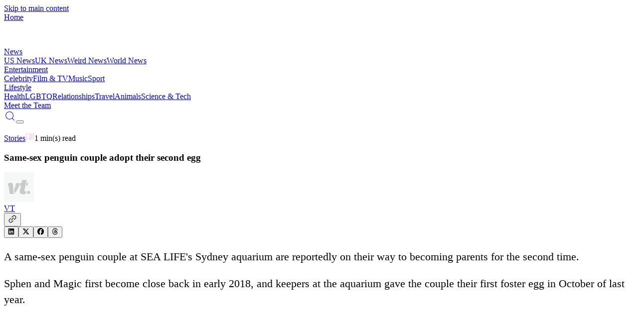

--- FILE ---
content_type: text/html; charset=utf-8
request_url: https://vt.co/animals/stories/same-sex-penguin-couple-adopt-their-second-egg
body_size: 19865
content:
<!DOCTYPE html><html lang="en"><head><meta charSet="utf-8"/><meta name="viewport" content="width=device-width, initial-scale=1, maximum-scale=5"/><link rel="stylesheet" href="/_next/static/chunks/b5eea0e96117607b.css" data-precedence="next"/><link rel="stylesheet" href="/_next/static/chunks/fa03102e94ed3778.css" data-precedence="next"/><link rel="stylesheet" href="/_next/static/chunks/73f5513abb87cb7b.css" data-precedence="next"/><link rel="preload" as="script" fetchPriority="low" href="/_next/static/chunks/8f8c4f1d3071bbce.js"/><script src="/_next/static/chunks/c3474b5c8da00380.js" async="" type="111b9d2891128d5a79369cdc-text/javascript"></script><script src="/_next/static/chunks/2b993fe2ce3ea1d7.js" async="" type="111b9d2891128d5a79369cdc-text/javascript"></script><script src="/_next/static/chunks/8c1821dd62bc7485.js" async="" type="111b9d2891128d5a79369cdc-text/javascript"></script><script src="/_next/static/chunks/5629a11269b47ac0.js" async="" type="111b9d2891128d5a79369cdc-text/javascript"></script><script src="/_next/static/chunks/741a8f74038018e5.js" async="" type="111b9d2891128d5a79369cdc-text/javascript"></script><script src="/_next/static/chunks/turbopack-33cf764dbb0e620f.js" async="" type="111b9d2891128d5a79369cdc-text/javascript"></script><script src="/_next/static/chunks/fa03fb26fd5ddc20.js" async="" type="111b9d2891128d5a79369cdc-text/javascript"></script><script src="/_next/static/chunks/67872366525f1d89.js" async="" type="111b9d2891128d5a79369cdc-text/javascript"></script><script src="/_next/static/chunks/442840085647b55d.js" async="" type="111b9d2891128d5a79369cdc-text/javascript"></script><script src="/_next/static/chunks/1acfd324c93fce1d.js" async="" type="111b9d2891128d5a79369cdc-text/javascript"></script><script src="/_next/static/chunks/b3f7253dbd07dbeb.js" async="" type="111b9d2891128d5a79369cdc-text/javascript"></script><script src="/_next/static/chunks/8ab396ca14cd4c71.js" async="" type="111b9d2891128d5a79369cdc-text/javascript"></script><script src="/_next/static/chunks/57743144cc291395.js" async="" type="111b9d2891128d5a79369cdc-text/javascript"></script><script src="/_next/static/chunks/e065aa5c74061e42.js" async="" type="111b9d2891128d5a79369cdc-text/javascript"></script><script src="/_next/static/chunks/7ac910de3d29080f.js" async="" type="111b9d2891128d5a79369cdc-text/javascript"></script><script src="/_next/static/chunks/7d6108d732be33ee.js" async="" type="111b9d2891128d5a79369cdc-text/javascript"></script><script src="/_next/static/chunks/6aef847c652f9aca.js" async="" type="111b9d2891128d5a79369cdc-text/javascript"></script><script src="/_next/static/chunks/b72cb6288cd8f2b0.js" async="" type="111b9d2891128d5a79369cdc-text/javascript"></script><script src="/_next/static/chunks/a30304fe6319b634.js" async="" type="111b9d2891128d5a79369cdc-text/javascript"></script><script src="/_next/static/chunks/01ce4e0770124035.js" async="" type="111b9d2891128d5a79369cdc-text/javascript"></script><script src="/_next/static/chunks/daf9e573f0d5f436.js" async="" type="111b9d2891128d5a79369cdc-text/javascript"></script><script src="/_next/static/chunks/73835d643906f3b9.js" async="" type="111b9d2891128d5a79369cdc-text/javascript"></script><script src="/_next/static/chunks/0ba7a5cac805dd64.js" async="" type="111b9d2891128d5a79369cdc-text/javascript"></script><script src="/_next/static/chunks/93cc4def554b1dc8.js" async="" type="111b9d2891128d5a79369cdc-text/javascript"></script><script src="/_next/static/chunks/d1c4069c9b6b87e3.js" async="" type="111b9d2891128d5a79369cdc-text/javascript"></script><script src="/_next/static/chunks/b9c3e57f556424af.js" async="" type="111b9d2891128d5a79369cdc-text/javascript"></script><script src="/_next/static/chunks/ad3e4fd8266d772c.js" async="" type="111b9d2891128d5a79369cdc-text/javascript"></script><link rel="preload" href="/_next/static/chunks/72bc218e874ef096.js" as="script" fetchPriority="low"/><link rel="preload" href="https://www.googletagmanager.com/gtag/js?id=G-BTSWFEMREG" as="script"/><link rel="preconnect" href="https://cdn.jwplayer.com" crossorigin=""/><link rel="preconnect" href="https://static.chartbeat.com"/><link rel="preconnect" href="https://hb.vntsm.com"/><link rel="dns-prefetch" href="//static.chartbeat.com"/><link rel="dns-prefetch" href="//hb.vntsm.com"/><meta name="theme-color" media="(prefers-color-scheme: light)" content="#ffffff"/><meta name="theme-color" media="(prefers-color-scheme: dark)" content="#000000"/><title>Same-sex penguin couple adopt their second egg</title><meta name="description" content="A same-sex penguin couple at SEA LIFE&#x27;s Sydney aquarium are reportedly on their way to becoming parents for the second time. Sphen and Magic first become close back in early 2018, and keepers at the aquarium gave the couple their first foster egg in October of last year. Their first&amp;hellip;"/><meta name="author" content="VT Editorial Team"/><meta name="keywords" content="Stories, parmesan, VT"/><meta name="creator" content="VT"/><meta name="publisher" content="VT"/><meta name="robots" content="index, follow"/><meta name="googlebot" content="index, follow, max-video-preview:-1, max-image-preview:large, max-snippet:-1"/><meta name="fb:app_id" content="579652316548451"/><meta name="fb:pages" content="363765800431935"/><meta name="article:author" content="VT"/><meta name="article:published_time" content="2019-11-04T17:41:41.000Z"/><meta name="article:modified_time" content="2019-11-04T17:41:41.000Z"/><meta name="article:section" content="Stories"/><meta name="article:tag" content="parmesan"/><meta name="application/ld+json" content="[{&quot;@context&quot;:&quot;https://schema.org&quot;,&quot;@type&quot;:&quot;NewsArticle&quot;,&quot;headline&quot;:&quot;Same-sex penguin couple adopt their second egg&quot;,&quot;description&quot;:&quot;A same-sex penguin couple at SEA LIFE&#x27;s Sydney aquarium are reportedly on their way to becoming parents for the second time. Sphen and Magic first become close back in early 2018, and keepers at the aquarium gave the couple their first foster egg in October of last year. Their first&amp;hellip;&quot;,&quot;image&quot;:{&quot;@type&quot;:&quot;ImageObject&quot;,&quot;url&quot;:&quot;https://images.vt.co/img.vt.co/2019/11/20f97ef0-befunky-collage-10.jpg?tr=f-webp,q-75&quot;,&quot;width&quot;:1024,&quot;height&quot;:532},&quot;author&quot;:{&quot;@type&quot;:&quot;Person&quot;,&quot;name&quot;:&quot;VT&quot;,&quot;url&quot;:&quot;https://vt.co/team/vt&quot;,&quot;image&quot;:&quot;/image-vt-placeholder.svg&quot;},&quot;publisher&quot;:{&quot;@type&quot;:&quot;Organization&quot;,&quot;name&quot;:&quot;VT&quot;,&quot;logo&quot;:{&quot;@type&quot;:&quot;ImageObject&quot;,&quot;url&quot;:&quot;https://images.vt.co/dltj72yijj96u.cloudfront.net/wp-content/uploads/VTHolder.png_ZE7AZv?tr=w-1024,cr-0.0.1024.532,f-webp,q-75&quot;,&quot;width&quot;:1024,&quot;height&quot;:532},&quot;url&quot;:&quot;https://vt.co&quot;},&quot;datePublished&quot;:&quot;2019-11-04T17:41:41.000Z&quot;,&quot;dateModified&quot;:&quot;2019-11-04T17:41:41.000Z&quot;,&quot;url&quot;:&quot;https://vt.co/animals/stories/same-sex-penguin-couple-adopt-their-second-egg&quot;,&quot;mainEntityOfPage&quot;:{&quot;@type&quot;:&quot;WebPage&quot;,&quot;@id&quot;:&quot;https://vt.co/animals/stories/same-sex-penguin-couple-adopt-their-second-egg&quot;},&quot;articleSection&quot;:&quot;Stories&quot;,&quot;keywords&quot;:&quot;Stories, parmesan, VT&quot;,&quot;inLanguage&quot;:&quot;en-GB&quot;,&quot;isPartOf&quot;:{&quot;@type&quot;:&quot;WebSite&quot;,&quot;name&quot;:&quot;VT&quot;,&quot;url&quot;:&quot;https://vt.co&quot;},&quot;timeRequired&quot;:&quot;PT1M&quot;},{&quot;@context&quot;:&quot;https://schema.org&quot;,&quot;@type&quot;:&quot;BreadcrumbList&quot;,&quot;itemListElement&quot;:[{&quot;@type&quot;:&quot;ListItem&quot;,&quot;position&quot;:1,&quot;name&quot;:&quot;Home&quot;,&quot;item&quot;:&quot;https://vt.co&quot;},{&quot;@type&quot;:&quot;ListItem&quot;,&quot;position&quot;:2,&quot;name&quot;:&quot;Stories&quot;,&quot;item&quot;:&quot;https://vt.co/category/stories&quot;},{&quot;@type&quot;:&quot;ListItem&quot;,&quot;position&quot;:3,&quot;name&quot;:&quot;Same-sex penguin couple adopt their second egg&quot;,&quot;item&quot;:&quot;https://vt.co/animals/stories/same-sex-penguin-couple-adopt-their-second-egg&quot;}]},{&quot;@context&quot;:&quot;https://schema.org&quot;,&quot;@type&quot;:&quot;WebPage&quot;,&quot;name&quot;:&quot;Same-sex penguin couple adopt their second egg&quot;,&quot;url&quot;:&quot;https://vt.co/animals/stories/same-sex-penguin-couple-adopt-their-second-egg&quot;,&quot;description&quot;:&quot;A same-sex penguin couple at SEA LIFE&#x27;s Sydney aquarium are reportedly on their way to becoming parents for the second time. Sphen and Magic first become close back in early 2018, and keepers at the aquarium gave the couple their first foster egg in October of last year. Their first&amp;hellip;&quot;,&quot;isPartOf&quot;:{&quot;@type&quot;:&quot;WebSite&quot;,&quot;name&quot;:&quot;VT&quot;,&quot;url&quot;:&quot;https://vt.co&quot;},&quot;publisher&quot;:{&quot;@type&quot;:&quot;Organization&quot;,&quot;name&quot;:&quot;VT&quot;,&quot;logo&quot;:{&quot;@type&quot;:&quot;ImageObject&quot;,&quot;url&quot;:&quot;https://images.vt.co/dltj72yijj96u.cloudfront.net/wp-content/uploads/VTHolder.png_ZE7AZv?tr=w-1024,cr-0.0.1024.532,f-webp,q-75&quot;}},&quot;inLanguage&quot;:&quot;en-GB&quot;,&quot;datePublished&quot;:&quot;2019-11-04T17:41:41.000Z&quot;,&quot;dateModified&quot;:&quot;2019-11-04T17:41:41.000Z&quot;}]"/><link rel="canonical" href="https://vt.co/animals/stories/same-sex-penguin-couple-adopt-their-second-egg"/><meta name="format-detection" content="telephone=no, address=no, email=no"/><meta property="og:title" content="Same-sex penguin couple adopt their second egg"/><meta property="og:description" content="A same-sex penguin couple at SEA LIFE&#x27;s Sydney aquarium are reportedly on their way to becoming parents for the second time. Sphen and Magic first become close back in early 2018, and keepers at the aquarium gave the couple their first foster egg in October of last year. Their first&amp;hellip;"/><meta property="og:url" content="https://vt.co/animals/stories/same-sex-penguin-couple-adopt-their-second-egg"/><meta property="og:site_name" content="VT"/><meta property="og:locale" content="en_GB"/><meta property="og:image" content="https://images.vt.co/img.vt.co/2019/11/20f97ef0-befunky-collage-10.jpg?tr=f-webp,q-75"/><meta property="og:image:width" content="1024"/><meta property="og:image:height" content="532"/><meta property="og:image:alt" content="Same-sex penguin couple adopt their second egg"/><meta property="og:type" content="article"/><meta property="article:published_time" content="2019-11-04T17:41:41.000Z"/><meta property="article:modified_time" content="2019-11-04T17:41:41.000Z"/><meta property="article:author" content="VT"/><meta property="article:section" content="Stories"/><meta property="article:tag" content="parmesan"/><meta name="twitter:card" content="summary_large_image"/><meta name="twitter:creator" content="@VT"/><meta name="twitter:title" content="Same-sex penguin couple adopt their second egg"/><meta name="twitter:description" content="A same-sex penguin couple at SEA LIFE&#x27;s Sydney aquarium are reportedly on their way to becoming parents for the second time. Sphen and Magic first become close back in early 2018, and keepers at the aquarium gave the couple their first foster egg in October of last year. Their first&amp;hellip;"/><meta name="twitter:image" content="https://images.vt.co/img.vt.co/2019/11/20f97ef0-befunky-collage-10.jpg?tr=f-webp,q-75"/><link rel="icon" href="/favicon.ico?favicon.e6f58f40.ico" sizes="96x96" type="image/x-icon"/><script type="111b9d2891128d5a79369cdc-text/javascript">
              try {
                const savedTheme = localStorage.getItem('theme');
                if (savedTheme) {
                  document.documentElement.classList.add(savedTheme);
                } else {
                  document.documentElement.classList.add('dark');
                }
              } catch (e) {
                document.documentElement.classList.add('dark');
              }
            </script><meta name="sentry-trace" content="7c321526e9e9c7a379279dd92b6efb77-ab0e45d2442e1104-1"/><meta name="baggage" content="sentry-environment=production,sentry-public_key=d441e4c520ab179b963cdad89e335024,sentry-trace_id=7c321526e9e9c7a379279dd92b6efb77,sentry-transaction=GET%20%2F%5Bcategory%5D%2F%5B...slug%5D,sentry-sampled=true,sentry-sample_rand=0.258344419496237,sentry-sample_rate=1"/><script src="/_next/static/chunks/a6dad97d9634a72d.js" noModule="" type="111b9d2891128d5a79369cdc-text/javascript"></script></head><body class="relative overflow-x-hidden" style="scroll-behavior:auto"><a href="#main-content" class="sr-only focus:not-sr-only focus:absolute focus:top-4 focus:left-4 bg-blue-600 text-white px-4 py-2 rounded z-[200]">Skip to main content</a><header class="fixed w-full backdrop-blur-sm z-[100] top-0" role="banner"><header class="
       flex items-center justify-between sticky top-0 transition-all duration-300
       mx-auto md:h-[75px] h-[51px] ease-in-out z-50
       bg-black dark:bg-transparent
      "><div class="2xl:w-[12.5%] sm:w-[42.5%] w-[45%] ml-auto md:h-[75px] h-[51px] flex items-center justify-start"><a aria-label="VT Logo" href="/"><span class="sr-only">Home</span><div class="w-[47px] relative h-[29px] md:w-[55px] md:h-[40px]"><img src="https://images.vt.co/vt-authors.s3.us-west-1.amazonaws.com/logo.webp?tr=w-47" sizes="(max-width: 767px) 47px, 55px" alt="VT Logo" width="47" height="47" class="h-auto w-full object-cover" fetchPriority="high" loading="eager"/></div></a></div><div class="
          hidden 2xl:flex 2xl:flex-row flex-col w-[100vw] items-center justify-between 2xl:w-[50vw] gap-[5x]
          
            transition-all duration-200 h-0 !flex flex-col items-start justify-start left-0 w-fit
            absolute md:top-[75px] top-[51px] px-auto bg-white dark:bg-black overflow-y-scroll z-40 w-screen navbar
            
          
        "><div><div class="relative font-family-header"><a class="relative z-10 transition-all font-family-header duration-200 font-normal w-fit text-[24px] leading-[31px] 2xl:text-[16px] 2xl:leading-[24px] tracking-[0] font-[500] whitespace-nowrap 2xl:text-white dark:2xl:text-gray-200
    bg-gradient-to-r from-[#FBAEFB] to-[#2E44DE] dark:from-[#E6FF00] dark:to-[#00FF8E] bg-clip-text text-transparent
    
    leading-8 font-bold pointer-events-auto flex items-start pb-[12px]" href="/news">News</a><div class="w-full grid grid-cols-1 gap-5 relative pb-10"><a class="text-[#222D34] dark:text-white text-[14px] font-family-header font-[800] leading-[31px] tracking-0 transition-colors duration-200" href="/news/us">US News</a><a class="text-[#222D34] dark:text-white text-[14px] font-family-header font-[800] leading-[31px] tracking-0 transition-colors duration-200" href="/news/uk">UK News</a><a class="text-[#222D34] dark:text-white text-[14px] font-family-header font-[800] leading-[31px] tracking-0 transition-colors duration-200" href="/news/weird">Weird News</a><a class="text-[#222D34] dark:text-white text-[14px] font-family-header font-[800] leading-[31px] tracking-0 transition-colors duration-200" href="/news/world">World News</a></div></div></div><div><div class="relative font-family-header"><a class="relative z-10 transition-all font-family-header duration-200 font-normal w-fit text-[24px] leading-[31px] 2xl:text-[16px] 2xl:leading-[24px] tracking-[0] font-[500] whitespace-nowrap 2xl:text-white dark:2xl:text-gray-200
    bg-gradient-to-r from-[#FBAEFB] to-[#2E44DE] dark:from-[#E6FF00] dark:to-[#00FF8E] bg-clip-text text-transparent
    
    leading-8 font-bold pointer-events-auto flex items-start pb-[12px]" href="/entertainment">Entertainment</a><div class="w-full grid grid-cols-1 gap-5 relative pb-10"><a class="text-[#222D34] dark:text-white text-[14px] font-family-header font-[800] leading-[31px] tracking-0 transition-colors duration-200" href="/entertainment/celebrity">Celebrity</a><a class="text-[#222D34] dark:text-white text-[14px] font-family-header font-[800] leading-[31px] tracking-0 transition-colors duration-200" href="/entertainment/film-tv">Film &amp; TV</a><a class="text-[#222D34] dark:text-white text-[14px] font-family-header font-[800] leading-[31px] tracking-0 transition-colors duration-200" href="/entertainment/music">Music</a><a class="text-[#222D34] dark:text-white text-[14px] font-family-header font-[800] leading-[31px] tracking-0 transition-colors duration-200" href="/entertainment/sport">Sport</a></div></div></div><div><div class="relative font-family-header"><a class="relative z-10 transition-all font-family-header duration-200 font-normal w-fit text-[24px] leading-[31px] 2xl:text-[16px] 2xl:leading-[24px] tracking-[0] font-[500] whitespace-nowrap 2xl:text-white dark:2xl:text-gray-200
    bg-gradient-to-r from-[#FBAEFB] to-[#2E44DE] dark:from-[#E6FF00] dark:to-[#00FF8E] bg-clip-text text-transparent
    
    leading-8 font-bold pointer-events-auto flex items-start pb-[12px]" href="/lifestyle">Lifestyle</a><div class="w-full grid grid-cols-1 gap-5 relative pb-10"><a class="text-[#222D34] dark:text-white text-[14px] font-family-header font-[800] leading-[31px] tracking-0 transition-colors duration-200" href="/lifestyle/health">Health</a><a class="text-[#222D34] dark:text-white text-[14px] font-family-header font-[800] leading-[31px] tracking-0 transition-colors duration-200" href="/lifestyle/lgbtq">LGBTQ</a><a class="text-[#222D34] dark:text-white text-[14px] font-family-header font-[800] leading-[31px] tracking-0 transition-colors duration-200" href="/lifestyle/relationships">Relationships</a><a class="text-[#222D34] dark:text-white text-[14px] font-family-header font-[800] leading-[31px] tracking-0 transition-colors duration-200" href="/lifestyle/travel">Travel</a><a class="text-[#222D34] dark:text-white text-[14px] font-family-header font-[800] leading-[31px] tracking-0 transition-colors duration-200" href="/lifestyle/animals">Animals</a><a class="text-[#222D34] dark:text-white text-[14px] font-family-header font-[800] leading-[31px] tracking-0 transition-colors duration-200" href="/lifestyle/sci-tech">Science &amp; Tech</a></div></div></div><div><div class="relative border-[#393939]/16 dark:border-[#393939] w-[100%] pt-[24px] pb-[12px]
    border-y-[0.5px] border-gray-300 dark:border-gray-600 mb-10
    "><a class="relative z-10 transition-all font-family-header duration-200 font-normal w-fit text-[24px] leading-[31px] 2xl:text-[16px] 2xl:leading-[24px] tracking-[0] font-[500] whitespace-nowrap 2xl:text-white dark:2xl:text-gray-200
    bg-gradient-to-r from-[#FBAEFB] to-[#2E44DE] dark:from-[#E6FF00] dark:to-[#00FF8E] bg-clip-text text-transparent
    
    leading-8 font-bold pointer-events-auto flex items-start pb-[12px]" href="/team">Meet the Team</a></div></div></div><div class="grid grid-flow-col items-center justify-end gap-10 lg:gap-5 sm:w-[42.5%] 2xl:w-[22.5%] w-[45%] mr-auto md:h-[75px] h-[51px] my-auto"><div class="flex place-items-center gap-4"><a class="p-0 bg-transparent border-none place-items-center flex gap-1 cursor-pointer 2xl:hidden text-white dark:text-gray-200 hover:text-gray-300 transition-colors duration-200" aria-label="Search" href="/search"><svg stroke="currentColor" fill="currentColor" stroke-width="0" version="1.1" id="search" x="0px" y="0px" viewBox="0 0 24 24" height="24" width="24" xmlns="http://www.w3.org/2000/svg"><g><path d="M20.031,20.79c0.46,0.46,1.17-0.25,0.71-0.7l-3.75-3.76c1.27-1.41,2.04-3.27,2.04-5.31
		c0-4.39-3.57-7.96-7.96-7.96s-7.96,3.57-7.96,7.96c0,4.39,3.57,7.96,7.96,7.96c1.98,0,3.81-0.73,5.21-1.94L20.031,20.79z
		 M4.11,11.02c0-3.84,3.13-6.96,6.96-6.96c3.84,0,6.96,3.12,6.96,6.96c0,3.84-3.12,6.96-6.96,6.96C7.24,17.98,4.11,14.86,4.11,11.02
		z"></path></g></svg></a><button class="w-6 h-4 flex flex-col items-center justify-between p-0 bg-transparent border-none overflow-hidden 2xl:hidden" aria-label="Toggle menu"><div class="w-full h-0.5 bg-white dark:bg-gray-200 transition-all duration-200 "></div><div class="w-full h-0.5 bg-white dark:bg-gray-200 transition-all duration-200 "></div><div class="w-full h-0.5 bg-white dark:bg-gray-200 transition-all duration-200 "></div></button></div></div></header></header><main id="main-content" role="main" class="min-h-screen"><!--$--><!--$?--><template id="B:0"></template><!--$?--><template id="B:1"></template><div>Loading...</div><!--/$--><!--/$--><!--/$--></main><aside role="complementary" aria-label="Advertisement"><div class="sticky-bottom-ad article-ad-wrapper"><div></div></div></aside><footer role="contentinfo"><section class="bg-[#222D34] text-white"><div class="w-[90%] sm:w-[85%] mx-auto xl:py-[40px] pt-[40px] xl:flex justify-between items-center max-w-[1780px]"><div class="flex flex-col"><div class="relative w-[191px] h-[120px]"><img src="https://images.vt.co/vt-authors.s3.us-west-1.amazonaws.com/VT_Logo_green1.webp?tr=f-webp,q-75,w-1024" srcSet="https://images.vt.co/vt-authors.s3.us-west-1.amazonaws.com/VT_Logo_green1.webp?tr=f-webp,q-75,w-384 384w, https://images.vt.co/vt-authors.s3.us-west-1.amazonaws.com/VT_Logo_green1.webp?tr=f-webp,q-75,w-640 640w, https://images.vt.co/vt-authors.s3.us-west-1.amazonaws.com/VT_Logo_green1.webp?tr=f-webp,q-75,w-768 768w, https://images.vt.co/vt-authors.s3.us-west-1.amazonaws.com/VT_Logo_green1.webp?tr=f-webp,q-75,w-1024 1024w, https://images.vt.co/vt-authors.s3.us-west-1.amazonaws.com/VT_Logo_green1.webp?tr=f-webp,q-75,w-1280 1280w, https://images.vt.co/vt-authors.s3.us-west-1.amazonaws.com/VT_Logo_green1.webp?tr=f-webp,q-75,w-1536 1536w" sizes="121px" alt="VT Logo" class="h-full w-full object-contain" style="object-fit:cover;object-position:top" loading="lazy"/></div><p class="pt-[24px] sm:text-[24px] sm:leading-[37px] xl:w-[350px] text-[16px] leading-[25px] md:text-[16px] md:leading-[25px] tracking-[0] font-[500]">VT.co is your go-to destination for the latest news, viral stories, and trending topics—covering everything from entertainment and lifestyle to health, tech, and beyond. Stay informed, inspired, and in the loop. With fresh blogs and daily updates, there&#x27;s always something new to discover.</p></div><div class="flex flex-wrap lg:flex-nowrap xl:w-xl 2xl:w-3xl"><div class="w-1/2 lg:w-1/2 lg:gap-[8px] gap-x-2 justify-center"><h4 class="bg-gradient-to-r from-[#E6FF00] to-[#00FF8E] bg-clip-text text-transparent w-fit font-family-header font-[800] text-[22px] leading-[24px] tracking-[0] pb-[24px] pt-[24px]">CATEGORIES</h4><span><a class="pb-[18px] flex flex-col" href="/news">News</a></span><span><a class="pb-[18px] flex flex-col" href="/entertainment">Entertainment</a></span><span><a class="pb-[18px] flex flex-col" href="/lifestyle">Lifestyle</a></span><span><a class="pb-[18px] flex flex-col" href="/latest">Latest news</a></span></div><div class="w-1/2 lg:w-1/2 lg:gap-[8px] gap-x-2 justify-center"><h4 class="bg-gradient-to-r from-[#E6FF00] to-[#00FF8E] bg-clip-text text-transparent w-fit font-family-header font-[800] text-[22px] leading-[24px] tracking-[0] pb-[24px] pt-[24px]">MORE LINKS</h4><span><a class="pb-[18px] flex flex-col" href="/team">Meet the team</a></span><span><a class="pb-[18px] flex flex-col" href="/privacy-policy">Privacy Policy</a></span><span><a class="pb-[18px] flex flex-col" href="/cookies-policy">Cookies Policy</a></span><span><a class="pb-[18px] flex flex-col" href="/non-exclusive-contract">Non-Exclusive Contract</a></span><span><a class="pb-[18px] flex flex-col" href="/competition-policy">Competition Policy</a></span></div></div></div><div class="py-[30px] flex justify-center lg:gap-[50px] gap-[24px]"><a href="https://www.instagram.com/VT/" class="flex place-items-center gap-[4px]" rel="noopener noreferrer" target="_blank"><svg stroke="currentColor" fill="none" stroke-width="0" viewBox="0 0 15 15" height="1em" width="1em" xmlns="http://www.w3.org/2000/svg"><path fill-rule="evenodd" clip-rule="evenodd" d="M12.9091 12.909C13.2365 12.5817 13.4918 12.1895 13.6588 11.7577C13.8195 11.3443 13.9294 10.8718 13.961 10.1799C13.9926 9.48665 14.0001 9.26529 14.0001 7.50001C14.0001 5.73473 13.9926 5.51328 13.961 4.82008C13.9294 4.12821 13.8195 3.65573 13.6588 3.24228C13.4956 2.80857 13.2398 2.41567 12.9091 2.091C12.5844 1.76028 12.1915 1.50437 11.7578 1.34113C11.3443 1.18056 10.8718 1.0707 10.1799 1.03924C9.48675 1.00748 9.26537 1 7.50006 1C5.73476 1 5.51333 1.00748 4.82014 1.03912C4.12826 1.0707 3.65578 1.18056 3.24233 1.34125C2.80862 1.50447 2.41573 1.76032 2.09105 2.09098C1.76032 2.41563 1.5044 2.80852 1.34113 3.24225C1.18056 3.65573 1.0707 4.12821 1.03924 4.82008C1.00748 5.51328 1 5.73471 1 7.50001C1 9.26532 1.00748 9.48675 1.03924 10.1799C1.07083 10.8718 1.18069 11.3443 1.34138 11.7577C1.5046 12.1915 1.76045 12.5843 2.09111 12.909C2.41578 13.2397 2.80867 13.4955 3.24238 13.6587C3.65586 13.8194 4.12834 13.9293 4.82019 13.9609C5.51348 13.9925 5.73483 14 7.50012 14C9.2654 14 9.48685 13.9925 10.18 13.9609C10.8719 13.9293 11.3444 13.8194 11.7578 13.6587C12.1896 13.4917 12.5818 13.2364 12.9091 12.909ZM1.99949 6.73496C1.99974 6.94524 2.00005 7.19543 2.00005 7.50002C2.00005 7.80461 1.99974 8.0548 1.99949 8.26507C1.99849 9.08596 1.99824 9.29856 2.01963 9.7655C2.04625 10.3509 2.07823 10.7811 2.17588 11.1053C2.26976 11.417 2.37505 11.7342 2.7188 12.1171C3.06255 12.4999 3.39411 12.6733 3.81645 12.8007C4.23879 12.928 4.7696 12.9554 5.23052 12.9764C5.75332 13.0003 5.96052 13.0002 7.05714 12.9999L7.50006 12.9999C7.79304 12.9999 8.03569 13.0001 8.2409 13.0004C9.08195 13.0013 9.29425 13.0015 9.76575 12.9799C10.3512 12.9533 10.7814 12.9213 11.1056 12.8237C11.4173 12.7298 11.7345 12.6245 12.1173 12.2807C12.5001 11.937 12.6735 11.6054 12.8009 11.1831C12.9283 10.7607 12.9557 10.2299 12.9767 9.76902C13.0005 9.24689 13.0004 9.04027 13.0002 7.94749V7.94738L13.0001 7.50039L13.0001 7.05747C13.0004 5.96085 13.0005 5.75365 12.9766 5.23085C12.9556 4.76993 12.9282 4.23912 12.8009 3.81678C12.6735 3.39445 12.5001 3.06288 12.1173 2.71913C11.7345 2.37538 11.4172 2.27009 11.1056 2.17621C10.7813 2.07856 10.3511 2.04658 9.76571 2.01996C9.29421 1.99836 9.08194 1.99859 8.24092 1.99951H8.24092C8.0357 1.99974 7.79305 2.00001 7.50006 2.00001L7.05704 1.99993C5.96051 1.99964 5.75331 1.99958 5.23052 2.02343C4.7696 2.04446 4.23879 2.07183 3.81645 2.19921C3.39411 2.32659 3.06255 2.49999 2.7188 2.88281C2.37505 3.26562 2.26976 3.58286 2.17588 3.89453C2.07823 4.21874 2.04625 4.64894 2.01963 5.23437C1.99824 5.70131 1.99849 5.91401 1.99949 6.73496ZM7.49996 5.25015C6.25741 5.25015 5.25012 6.25744 5.25012 7.49999C5.25012 8.74254 6.25741 9.74983 7.49996 9.74983C8.74251 9.74983 9.7498 8.74254 9.7498 7.49999C9.7498 6.25744 8.74251 5.25015 7.49996 5.25015ZM4.25012 7.49999C4.25012 5.70515 5.70512 4.25015 7.49996 4.25015C9.2948 4.25015 10.7498 5.70515 10.7498 7.49999C10.7498 9.29483 9.2948 10.7498 7.49996 10.7498C5.70512 10.7498 4.25012 9.29483 4.25012 7.49999ZM10.9697 4.7803C11.3839 4.7803 11.7197 4.44452 11.7197 4.0303C11.7197 3.61609 11.3839 3.2803 10.9697 3.2803C10.5555 3.2803 10.2197 3.61609 10.2197 4.0303C10.2197 4.44452 10.5555 4.7803 10.9697 4.7803Z" fill="currentColor"></path></svg><span class="hidden lg:block">Instagram</span></a><a href="https://www.facebook.com/VT" class="flex place-items-center gap-[4px]" rel="noopener noreferrer" target="_blank"><svg stroke="currentColor" fill="currentColor" stroke-width="0" viewBox="0 0 24 24" height="1em" width="1em" xmlns="http://www.w3.org/2000/svg"><g id="Facebook"><path d="M19.02,4.975A9.93,9.93,0,0,0,2.07,12,9.935,9.935,0,0,0,12,21.935a9.98,9.98,0,0,0,3.8-.75,10.189,10.189,0,0,0,3.22-2.16,9.934,9.934,0,0,0,0-14.05Zm-.7,13.34A8.921,8.921,0,0,1,13,20.885v-6.56h1.88a1,1,0,0,0,0-2H13V9.585a1,1,0,0,1,1-1h1.2a1,1,0,0,0,0-2H13.5a2.5,2.5,0,0,0-2.5,2.5v3.24H9.13a1,1,0,1,0,0,2H11v6.56a8.919,8.919,0,1,1,9.26-5.47A9.061,9.061,0,0,1,18.32,18.315Z"></path></g></svg><span class="hidden lg:block">Facebook</span></a><a href="https://x.com/vtofficial" class="flex place-items-center gap-[4px]" rel="noopener noreferrer" target="_blank"><svg stroke="currentColor" fill="currentColor" stroke-width="0" viewBox="0 0 512 512" height="1em" width="1em" xmlns="http://www.w3.org/2000/svg"><path d="M389.2 48h70.6L305.6 224.2 487 464H345L233.7 318.6 106.5 464H35.8L200.7 275.5 26.8 48H172.4L272.9 180.9 389.2 48zM364.4 421.8h39.1L151.1 88h-42L364.4 421.8z"></path></svg><span class="hidden lg:block"></span></a><a href="https://www.tiktok.com/@vt?lang=en" class="flex place-items-center gap-[4px]" rel="noopener noreferrer" target="_blank"><svg stroke="currentColor" fill="currentColor" stroke-width="0" viewBox="0 0 512 512" height="1em" width="1em" xmlns="http://www.w3.org/2000/svg"><path d="M412.19 118.66a109.27 109.27 0 0 1-9.45-5.5 132.87 132.87 0 0 1-24.27-20.62c-18.1-20.71-24.86-41.72-27.35-56.43h.1C349.14 23.9 350 16 350.13 16h-82.44v318.78c0 4.28 0 8.51-.18 12.69 0 .52-.05 1-.08 1.56 0 .23 0 .47-.05.71v.18a70 70 0 0 1-35.22 55.56 68.8 68.8 0 0 1-34.11 9c-38.41 0-69.54-31.32-69.54-70s31.13-70 69.54-70a68.9 68.9 0 0 1 21.41 3.39l.1-83.94a153.14 153.14 0 0 0-118 34.52 161.79 161.79 0 0 0-35.3 43.53c-3.48 6-16.61 30.11-18.2 69.24-1 22.21 5.67 45.22 8.85 54.73v.2c2 5.6 9.75 24.71 22.38 40.82A167.53 167.53 0 0 0 115 470.66v-.2l.2.2c39.91 27.12 84.16 25.34 84.16 25.34 7.66-.31 33.32 0 62.46-13.81 32.32-15.31 50.72-38.12 50.72-38.12a158.46 158.46 0 0 0 27.64-45.93c7.46-19.61 9.95-43.13 9.95-52.53V176.49c1 .6 14.32 9.41 14.32 9.41s19.19 12.3 49.13 20.31c21.48 5.7 50.42 6.9 50.42 6.9v-81.84c-10.14 1.1-30.73-2.1-51.81-12.61z"></path></svg><span class="hidden lg:block">TikTok</span></a><a href="https://www.youtube.com/channel/UCAuGTeUm9JB0n6ojWdWU0Uw" class="flex place-items-center gap-[4px]" rel="noopener noreferrer" target="_blank"><svg stroke="currentColor" fill="none" stroke-width="2" viewBox="0 0 24 24" stroke-linecap="round" stroke-linejoin="round" height="1em" width="1em" xmlns="http://www.w3.org/2000/svg"><path d="M22.54 6.42a2.78 2.78 0 0 0-1.94-2C18.88 4 12 4 12 4s-6.88 0-8.6.46a2.78 2.78 0 0 0-1.94 2A29 29 0 0 0 1 11.75a29 29 0 0 0 .46 5.33A2.78 2.78 0 0 0 3.4 19c1.72.46 8.6.46 8.6.46s6.88 0 8.6-.46a2.78 2.78 0 0 0 1.94-2 29 29 0 0 0 .46-5.25 29 29 0 0 0-.46-5.33z"></path><polygon points="9.75 15.02 15.5 11.75 9.75 8.48 9.75 15.02"></polygon></svg><span class="hidden lg:block">YouTube</span></a></div><p class="text-[12px] leading-[13px] tracking-[0.6px] border-t-[1px] border-[#30383C] pt-[36px] pb-[49px] text-center">Copyright © 2026 Vt.co. All Rights Reserved.</p></section></footer><script type="111b9d2891128d5a79369cdc-text/javascript">requestAnimationFrame(function(){$RT=performance.now()});</script><script src="/_next/static/chunks/8f8c4f1d3071bbce.js" id="_R_" async="" type="111b9d2891128d5a79369cdc-text/javascript"></script><div hidden id="S:1"><div style="animation:loading-slide 1.5s ease-in-out infinite" class="jsx-a093a3a067512858 fixed top-0 left-0 w-full h-1 bg-gradient-to-r from-green-400 to-yellow-400 z-100"></div><div class="flex justify-center w-full"><article class="bg-background w-full min-h-screen max-w-[1105px] mb-12 mt-10 mx-2 p-2"><div class="mt-3 space-y-2"><div class="h-4 w-1/4 rounded bg-gray-800/50 animate-pulse"></div><div class="w-full h-[80px] rounded bg-gray-800/50 animate-pulse"></div></div><div class="mt-4 flex items-center justify-between"><div class="mt-4 h-6 w-1/6 rounded bg-gray-800/50 animate-pulse"></div><div class="relative flex sm:gap-4 gap-2 "><div class="relative text-[#e8e8e8]"><button class="bg-white text-[#e8e8e8] hover:bg-gray-300 p-1.5 sm:p-3 rounded-full transition-colors focus:outline-none focus:ring-2 focus:ring-gray-400 cursor-pointer" title="Copy link"><svg stroke="currentColor" fill="currentColor" stroke-width="0" viewBox="0 0 256 256" class="sm:w-5 sm:h-5 w-4 h-4 text-black" height="18" width="18" xmlns="http://www.w3.org/2000/svg"><path d="M165.66,90.34a8,8,0,0,1,0,11.32l-64,64a8,8,0,0,1-11.32-11.32l64-64A8,8,0,0,1,165.66,90.34ZM215.6,40.4a56,56,0,0,0-79.2,0L106.34,70.45a8,8,0,0,0,11.32,11.32l30.06-30a40,40,0,0,1,56.57,56.56l-30.07,30.06a8,8,0,0,0,11.31,11.32L215.6,119.6a56,56,0,0,0,0-79.2ZM138.34,174.22l-30.06,30.06a40,40,0,1,1-56.56-56.57l30.05-30.05a8,8,0,0,0-11.32-11.32L40.4,136.4a56,56,0,0,0,79.2,79.2l30.06-30.07a8,8,0,0,0-11.32-11.31Z"></path></svg></button></div><button class="bg-white text-[#e8e8e8] hover:bg-gray-300 p-1.5 sm:p-3 rounded-full transition-colors focus:outline-none focus:ring-2 focus:ring-gray-400 cursor-pointer" title="Share on LinkedIn"><svg stroke="currentColor" fill="currentColor" stroke-width="0" viewBox="0 0 448 512" class="sm:w-5 sm:h-5 w-4 h-4 text-black" height="1em" width="1em" xmlns="http://www.w3.org/2000/svg"><path d="M416 32H31.9C14.3 32 0 46.5 0 64.3v383.4C0 465.5 14.3 480 31.9 480H416c17.6 0 32-14.5 32-32.3V64.3c0-17.8-14.4-32.3-32-32.3zM135.4 416H69V202.2h66.5V416zm-33.2-243c-21.3 0-38.5-17.3-38.5-38.5S80.9 96 102.2 96c21.2 0 38.5 17.3 38.5 38.5 0 21.3-17.2 38.5-38.5 38.5zm282.1 243h-66.4V312c0-24.8-.5-56.7-34.5-56.7-34.6 0-39.9 27-39.9 54.9V416h-66.4V202.2h63.7v29.2h.9c8.9-16.8 30.6-34.5 62.9-34.5 67.2 0 79.7 44.3 79.7 101.9V416z"></path></svg></button><button class="bg-white text-[#e8e8e8] hover:bg-gray-300 p-1.5 sm:p-3 rounded-full transition-colors focus:outline-none focus:ring-2 focus:ring-gray-400 cursor-pointer" title="Share on X (Twitter)"><svg stroke="currentColor" fill="currentColor" stroke-width="0" viewBox="0 0 512 512" class="sm:w-5 sm:h-5 w-4 h-4 text-black" height="1em" width="1em" xmlns="http://www.w3.org/2000/svg"><path d="M389.2 48h70.6L305.6 224.2 487 464H345L233.7 318.6 106.5 464H35.8L200.7 275.5 26.8 48H172.4L272.9 180.9 389.2 48zM364.4 421.8h39.1L151.1 88h-42L364.4 421.8z"></path></svg></button><button class="bg-white text-[#e8e8e8] hover:bg-gray-300 p-1.5 sm:p-3 rounded-full transition-colors focus:outline-none focus:ring-2 focus:ring-gray-400 cursor-pointer" title="Share on Facebook"><svg stroke="currentColor" fill="currentColor" stroke-width="0" viewBox="0 0 512 512" class="sm:w-5 sm:h-5 w-4 h-4 text-black" height="1em" width="1em" xmlns="http://www.w3.org/2000/svg"><path d="M512 256C512 114.6 397.4 0 256 0S0 114.6 0 256C0 376 82.7 476.8 194.2 504.5V334.2H141.4V256h52.8V222.3c0-87.1 39.4-127.5 125-127.5c16.2 0 44.2 3.2 55.7 6.4V172c-6-.6-16.5-1-29.6-1c-42 0-58.2 15.9-58.2 57.2V256h83.6l-14.4 78.2H287V510.1C413.8 494.8 512 386.9 512 256h0z"></path></svg></button><button class="bg-white text-[#e8e8e8] hover:bg-gray-300 p-1.5 sm:p-3 rounded-full transition-colors focus:outline-none focus:ring-2 focus:ring-gray-400 cursor-pointer" title="Share on Threads"><svg stroke="currentColor" fill="currentColor" stroke-width="0" viewBox="0 0 448 512" class="sm:w-5 sm:h-5 w-4 h-4 text-black" height="1em" width="1em" xmlns="http://www.w3.org/2000/svg"><path d="M331.5 235.7c2.2 .9 4.2 1.9 6.3 2.8c29.2 14.1 50.6 35.2 61.8 61.4c15.7 36.5 17.2 95.8-30.3 143.2c-36.2 36.2-80.3 52.5-142.6 53h-.3c-70.2-.5-124.1-24.1-160.4-70.2c-32.3-41-48.9-98.1-49.5-169.6V256v-.2C17 184.3 33.6 127.2 65.9 86.2C102.2 40.1 156.2 16.5 226.4 16h.3c70.3 .5 124.9 24 162.3 69.9c18.4 22.7 32 50 40.6 81.7l-40.4 10.8c-7.1-25.8-17.8-47.8-32.2-65.4c-29.2-35.8-73-54.2-130.5-54.6c-57 .5-100.1 18.8-128.2 54.4C72.1 146.1 58.5 194.3 58 256c.5 61.7 14.1 109.9 40.3 143.3c28 35.6 71.2 53.9 128.2 54.4c51.4-.4 85.4-12.6 113.7-40.9c32.3-32.2 31.7-71.8 21.4-95.9c-6.1-14.2-17.1-26-31.9-34.9c-3.7 26.9-11.8 48.3-24.7 64.8c-17.1 21.8-41.4 33.6-72.7 35.3c-23.6 1.3-46.3-4.4-63.9-16c-20.8-13.8-33-34.8-34.3-59.3c-2.5-48.3 35.7-83 95.2-86.4c21.1-1.2 40.9-.3 59.2 2.8c-2.4-14.8-7.3-26.6-14.6-35.2c-10-11.7-25.6-17.7-46.2-17.8H227c-16.6 0-39 4.6-53.3 26.3l-34.4-23.6c19.2-29.1 50.3-45.1 87.8-45.1h.8c62.6 .4 99.9 39.5 103.7 107.7l-.2 .2zm-156 68.8c1.3 25.1 28.4 36.8 54.6 35.3c25.6-1.4 54.6-11.4 59.5-73.2c-13.2-2.9-27.8-4.4-43.4-4.4c-4.8 0-9.6 .1-14.4 .4c-42.9 2.4-57.2 23.2-56.2 41.8l-.1 .1z"></path></svg></button></div></div></article></div></div><script type="111b9d2891128d5a79369cdc-text/javascript">$RB=[];$RV=function(a){$RT=performance.now();for(var b=0;b<a.length;b+=2){var c=a[b],e=a[b+1];null!==e.parentNode&&e.parentNode.removeChild(e);var f=c.parentNode;if(f){var g=c.previousSibling,h=0;do{if(c&&8===c.nodeType){var d=c.data;if("/$"===d||"/&"===d)if(0===h)break;else h--;else"$"!==d&&"$?"!==d&&"$~"!==d&&"$!"!==d&&"&"!==d||h++}d=c.nextSibling;f.removeChild(c);c=d}while(c);for(;e.firstChild;)f.insertBefore(e.firstChild,c);g.data="$";g._reactRetry&&requestAnimationFrame(g._reactRetry)}}a.length=0};
$RC=function(a,b){if(b=document.getElementById(b))(a=document.getElementById(a))?(a.previousSibling.data="$~",$RB.push(a,b),2===$RB.length&&("number"!==typeof $RT?requestAnimationFrame($RV.bind(null,$RB)):(a=performance.now(),setTimeout($RV.bind(null,$RB),2300>a&&2E3<a?2300-a:$RT+300-a)))):b.parentNode.removeChild(b)};$RC("B:1","S:1")</script><div hidden id="S:0"><section class="mb-12 article_parent bg-background"><div class="flex flex-row h-full gap-x-1 mx-auto max-w-[1785px] items-stretch"><aside class="hidden  xl:flex  flex-col gap-[3.125rem] items-center sticky top-[120px] mx-4 self-start w-[19rem] flex-shrink-0"></aside><article id="main_article_body" class="flex-1 min-w-0 bg-background"><div class="relative mt-15 md:mt-20 xl:mt-0 mb-6"><div class=" z-[1] w-[100%]"><div class="w-[90%] xl:w-[100%] mx-auto"><p class="flex place-items-center gap-4 z-[2] pb-3"><a class="text-[14px] leading-[18px] tracking-[0] font-family-header font-[800] text-[#00FF8E] capitalize" href="/animals/stories">Stories</a><span class="flex sm:text-[14px]  sm:leading-[18px] text-[12px] leading-[12px] tracking-[0] font-[500] items-center gap-2"><svg stroke="currentColor" fill="currentColor" stroke-width="0" viewBox="0 0 256 256" color="#FBAEFB" style="color:#FBAEFB" height="18" width="18" xmlns="http://www.w3.org/2000/svg"><path d="M232,50H160a38,38,0,0,0-32,17.55A38,38,0,0,0,96,50H24a6,6,0,0,0-6,6V200a6,6,0,0,0,6,6H96a26,26,0,0,1,26,26,6,6,0,0,0,12,0,26,26,0,0,1,26-26h72a6,6,0,0,0,6-6V56A6,6,0,0,0,232,50ZM96,194H30V62H96a26,26,0,0,1,26,26V204.31A37.86,37.86,0,0,0,96,194Zm130,0H160a37.87,37.87,0,0,0-26,10.32V88a26,26,0,0,1,26-26h66ZM160,90h40a6,6,0,0,1,0,12H160a6,6,0,0,1,0-12Zm46,38a6,6,0,0,1-6,6H160a6,6,0,0,1,0-12h40A6,6,0,0,1,206,128Zm0,32a6,6,0,0,1-6,6H160a6,6,0,0,1,0-12h40A6,6,0,0,1,206,160Z"></path></svg>1 min(s)<!-- --> read</span></p><h1 class="font-[800] lg:text-[28px] font-family-header text-black dark:text-white text-[24px] md:text-[26px] lg:leading-[34px] md:leading-[34px] leading-[32px] tracking-[0]">Same-sex penguin couple adopt their second egg</h1><div class="flex justify-between items-center z-[2] gap-4 pt-3"><a class="flex gap-2 place-items-center" href="/team/vt"><div class="relative w-[30px] h-[30px] sm:w-[51px] sm:h-[51px] rounded-full overflow-hidden"><img src="/image-vt-placeholder.svg" srcSet="/image-vt-placeholder.svg 384w, /image-vt-placeholder.svg 640w, /image-vt-placeholder.svg 768w, /image-vt-placeholder.svg 1024w, /image-vt-placeholder.svg 1280w, /image-vt-placeholder.svg 1536w" sizes="(max-width: 767px) 30px, 51px" alt="Author Image" width="60" height="60" class="h-auto" style="object-fit:cover;object-position:top" loading="lazy"/></div><span class="text-[12px] sm:text-base font-[500] leading-[14px] sm:leading-[16px] tracking-[0]">VT</span></a><div class="relative flex sm:gap-4 gap-2 "><div class="relative text-[#e8e8e8]"><button class="bg-white text-[#e8e8e8] hover:bg-gray-300 p-1.5 sm:p-3 rounded-full transition-colors focus:outline-none focus:ring-2 focus:ring-gray-400 cursor-pointer" title="Copy link"><svg stroke="currentColor" fill="currentColor" stroke-width="0" viewBox="0 0 256 256" class="sm:w-5 sm:h-5 w-4 h-4 text-black" height="18" width="18" xmlns="http://www.w3.org/2000/svg"><path d="M165.66,90.34a8,8,0,0,1,0,11.32l-64,64a8,8,0,0,1-11.32-11.32l64-64A8,8,0,0,1,165.66,90.34ZM215.6,40.4a56,56,0,0,0-79.2,0L106.34,70.45a8,8,0,0,0,11.32,11.32l30.06-30a40,40,0,0,1,56.57,56.56l-30.07,30.06a8,8,0,0,0,11.31,11.32L215.6,119.6a56,56,0,0,0,0-79.2ZM138.34,174.22l-30.06,30.06a40,40,0,1,1-56.56-56.57l30.05-30.05a8,8,0,0,0-11.32-11.32L40.4,136.4a56,56,0,0,0,79.2,79.2l30.06-30.07a8,8,0,0,0-11.32-11.31Z"></path></svg></button></div><button class="bg-white text-[#e8e8e8] hover:bg-gray-300 p-1.5 sm:p-3 rounded-full transition-colors focus:outline-none focus:ring-2 focus:ring-gray-400 cursor-pointer" title="Share on LinkedIn"><svg stroke="currentColor" fill="currentColor" stroke-width="0" viewBox="0 0 448 512" class="sm:w-5 sm:h-5 w-4 h-4 text-black" height="1em" width="1em" xmlns="http://www.w3.org/2000/svg"><path d="M416 32H31.9C14.3 32 0 46.5 0 64.3v383.4C0 465.5 14.3 480 31.9 480H416c17.6 0 32-14.5 32-32.3V64.3c0-17.8-14.4-32.3-32-32.3zM135.4 416H69V202.2h66.5V416zm-33.2-243c-21.3 0-38.5-17.3-38.5-38.5S80.9 96 102.2 96c21.2 0 38.5 17.3 38.5 38.5 0 21.3-17.2 38.5-38.5 38.5zm282.1 243h-66.4V312c0-24.8-.5-56.7-34.5-56.7-34.6 0-39.9 27-39.9 54.9V416h-66.4V202.2h63.7v29.2h.9c8.9-16.8 30.6-34.5 62.9-34.5 67.2 0 79.7 44.3 79.7 101.9V416z"></path></svg></button><button class="bg-white text-[#e8e8e8] hover:bg-gray-300 p-1.5 sm:p-3 rounded-full transition-colors focus:outline-none focus:ring-2 focus:ring-gray-400 cursor-pointer" title="Share on X (Twitter)"><svg stroke="currentColor" fill="currentColor" stroke-width="0" viewBox="0 0 512 512" class="sm:w-5 sm:h-5 w-4 h-4 text-black" height="1em" width="1em" xmlns="http://www.w3.org/2000/svg"><path d="M389.2 48h70.6L305.6 224.2 487 464H345L233.7 318.6 106.5 464H35.8L200.7 275.5 26.8 48H172.4L272.9 180.9 389.2 48zM364.4 421.8h39.1L151.1 88h-42L364.4 421.8z"></path></svg></button><button class="bg-white text-[#e8e8e8] hover:bg-gray-300 p-1.5 sm:p-3 rounded-full transition-colors focus:outline-none focus:ring-2 focus:ring-gray-400 cursor-pointer" title="Share on Facebook"><svg stroke="currentColor" fill="currentColor" stroke-width="0" viewBox="0 0 512 512" class="sm:w-5 sm:h-5 w-4 h-4 text-black" height="1em" width="1em" xmlns="http://www.w3.org/2000/svg"><path d="M512 256C512 114.6 397.4 0 256 0S0 114.6 0 256C0 376 82.7 476.8 194.2 504.5V334.2H141.4V256h52.8V222.3c0-87.1 39.4-127.5 125-127.5c16.2 0 44.2 3.2 55.7 6.4V172c-6-.6-16.5-1-29.6-1c-42 0-58.2 15.9-58.2 57.2V256h83.6l-14.4 78.2H287V510.1C413.8 494.8 512 386.9 512 256h0z"></path></svg></button><button class="bg-white text-[#e8e8e8] hover:bg-gray-300 p-1.5 sm:p-3 rounded-full transition-colors focus:outline-none focus:ring-2 focus:ring-gray-400 cursor-pointer" title="Share on Threads"><svg stroke="currentColor" fill="currentColor" stroke-width="0" viewBox="0 0 448 512" class="sm:w-5 sm:h-5 w-4 h-4 text-black" height="1em" width="1em" xmlns="http://www.w3.org/2000/svg"><path d="M331.5 235.7c2.2 .9 4.2 1.9 6.3 2.8c29.2 14.1 50.6 35.2 61.8 61.4c15.7 36.5 17.2 95.8-30.3 143.2c-36.2 36.2-80.3 52.5-142.6 53h-.3c-70.2-.5-124.1-24.1-160.4-70.2c-32.3-41-48.9-98.1-49.5-169.6V256v-.2C17 184.3 33.6 127.2 65.9 86.2C102.2 40.1 156.2 16.5 226.4 16h.3c70.3 .5 124.9 24 162.3 69.9c18.4 22.7 32 50 40.6 81.7l-40.4 10.8c-7.1-25.8-17.8-47.8-32.2-65.4c-29.2-35.8-73-54.2-130.5-54.6c-57 .5-100.1 18.8-128.2 54.4C72.1 146.1 58.5 194.3 58 256c.5 61.7 14.1 109.9 40.3 143.3c28 35.6 71.2 53.9 128.2 54.4c51.4-.4 85.4-12.6 113.7-40.9c32.3-32.2 31.7-71.8 21.4-95.9c-6.1-14.2-17.1-26-31.9-34.9c-3.7 26.9-11.8 48.3-24.7 64.8c-17.1 21.8-41.4 33.6-72.7 35.3c-23.6 1.3-46.3-4.4-63.9-16c-20.8-13.8-33-34.8-34.3-59.3c-2.5-48.3 35.7-83 95.2-86.4c21.1-1.2 40.9-.3 59.2 2.8c-2.4-14.8-7.3-26.6-14.6-35.2c-10-11.7-25.6-17.7-46.2-17.8H227c-16.6 0-39 4.6-53.3 26.3l-34.4-23.6c19.2-29.1 50.3-45.1 87.8-45.1h.8c62.6 .4 99.9 39.5 103.7 107.7l-.2 .2zm-156 68.8c1.3 25.1 28.4 36.8 54.6 35.3c25.6-1.4 54.6-11.4 59.5-73.2c-13.2-2.9-27.8-4.4-43.4-4.4c-4.8 0-9.6 .1-14.4 .4c-42.9 2.4-57.2 23.2-56.2 41.8l-.1 .1z"></path></svg></button></div></div></div></div></div><article class=" w-[90%] xl:w-[100%] mx-auto"><div class="sm:text-[20px] sm:leading-[28px]  tracking-normal article-detail lg:px-0 px-4"><div><p>A same-sex penguin couple at SEA LIFE's Sydney aquarium are reportedly on their way to becoming parents for the second time.</p></div><div></div><div><p>Sphen and Magic first become close back in early 2018, and keepers at the aquarium gave the couple their first foster egg in October of last year.</p></div><div class="article-ad-wrapper !h-[300px]  flex flex-col  items-start" style="contain:layout style paint;min-height:270px"><div class="flex items-center justify-center w-full min-h-[3.125rem]"><div></div></div></div><div></div><div><p>Their first child, Sphengic, was born at the end of October, and has just celebrated her first birthday.</p></div><div class="article-ad-wrapper !h-[300px] flex flex-col  items-start" style="contain:layout style paint;min-height:270px"><div class="flex items-center justify-center w-full min-h-[3.125rem]"><div></div></div></div><div></div><div><p style="text-align: center;"><b>These penguins were removed from a Wellington sushi restaurant after causing trouble...</b></p></div><div></div><div><p>[[jwplayerwidget||https://content.jwplatform.com/videos/izqK6iw0-dkXnENEs.mp4||izqK6iw0]]</p></div><div></div><div><p>And it appears that Sphen and Magic have won this breeding season. According keepers at the the zoo were all to happy to allow the loved up pair to foster a second egg after they built an impressive nest, complete with an arrangement of "ice pebbles".</p></div><div class="article-ad-wrapper !h-[300px] flex flex-col  items-start" style="contain:layout style paint;min-height:270px"><div class="flex items-center justify-center w-full min-h-[3.125rem]"><div></div></div></div><div></div><div><p>"They have the neatest and largest nest in the colony and when we noticed that another couple were struggling to incubate two eggs at the same time, we made the decision to foster the second egg to the power couple of the colony," penguin supervisor, Tish Hannan, detailed.</p></div><div></div><div><p>Keepers have also said that Sphen and Magic have been doting parents to little Sphengic, saying that both are very loyal and protective.</p></div><div></div><div><p style="text-align: center;"><strong>Watch Sphen and Magic in action below:&#160;</strong></p></div><div class="article-ad-wrapper !h-[300px] flex flex-col  items-start" style="contain:layout style paint;min-height:270px"><div class="flex items-center justify-center w-full min-h-[3.125rem]"><div></div></div></div><div></div><div><p>[[youtubewidget||https://www.facebook.com/sydneyaquarium/videos/928476174186730/?__xts__[0]=68.[base64]&amp;__tn__=-R]]</p></div><div></div><div><p>"Baby Sphengic... had an excellent start to life under their care and while she’s still a bundle of energy and very loud, she’s matured nicely but still quite unsure as to what all the adults are doing this breeding season," Hannan continued.&#160;"Sphengic may or may not have a little brother or sister in a few weeks, we’re yet to confirm if the egg is fertile."</p></div><div></div><div><p>Homosexuality is not unusual in the animal kingdom, and Sphen and Magic are not the only same-sex penguin couple around.</p></div><div></div><div><p>Earlier this year, The <a href="https://www.bbc.co.uk/news/blogs-news-from-elsewhere-49318080?ns_mchannel=social&ocid=socialflow_facebook&ns_source=facebook&ns_campaign=bbcnews&fbclid=IwAR2-uH8o598mfjVwSmcI_Doy8RZqaDpwaTtZv_2OwRaiTajbmxu9n6JSd98&fbclid=IwAR33zkO8xWBxXxaCXvW_v0RCKFgKoZ0tyS4VscHn_Qdp2L_UQ6n-idnN75w" target="_blank" rel="noopener noreferrer">BBC</a> reported that that penguins "<span style="font-weight: 400;">at London Zoo joined in the city's Pride event this year, and Dingle Oceanworld Aquarium in Ireland even has a gay penguin majority, with eight out of its 14 gentoo penguins coupled up with a partner of the same sex."</span></p></div></div><div class="xl:mt-8 mb-[3.125rem] px-4"><h3 class="text-sm leading-6 font-medium mb-4 js-tag-light text-[#222d34] dark:text-[#e8e8e8]">Tags:</h3><div class="flex flex-wrap gap-3"><a href="/tag/parmesan" class="inline-block px-4 py-2 bg-[#e0e0e0] text-gray-700 rounded-full text-sm font-medium hover:bg-gray-200 hover:text-gray-900 transition-colors duration-200">parmesan</a></div></div></article></article><template id="P:2"></template></div><template id="P:3"></template></section></div><div hidden id="S:2"><aside class="hidden xl:flex  flex-col gap-[3.125rem] items-center sticky top-[120px] mx-4 self-start w-[19rem] flex-shrink-0"></aside></div><script type="111b9d2891128d5a79369cdc-text/javascript">$RS=function(a,b){a=document.getElementById(a);b=document.getElementById(b);for(a.parentNode.removeChild(a);a.firstChild;)b.parentNode.insertBefore(a.firstChild,b);b.parentNode.removeChild(b)};$RS("S:2","P:2")</script><div hidden id="S:3"><div class="min-h-[300px] flex flex-col  items-start" style="contain:layout style paint;min-height:270px"><div class="flex items-center justify-center w-full min-h-[3.125rem]"><div></div></div></div></div><script type="111b9d2891128d5a79369cdc-text/javascript">$RS("S:3","P:3")</script><script type="111b9d2891128d5a79369cdc-text/javascript">$RC("B:0","S:0")</script><script type="111b9d2891128d5a79369cdc-text/javascript">(self.__next_f=self.__next_f||[]).push([0])</script><script type="111b9d2891128d5a79369cdc-text/javascript">self.__next_f.push([1,"1:\"$Sreact.fragment\"\n2:I[726749,[\"/_next/static/chunks/fa03fb26fd5ddc20.js\",\"/_next/static/chunks/67872366525f1d89.js\",\"/_next/static/chunks/442840085647b55d.js\",\"/_next/static/chunks/1acfd324c93fce1d.js\",\"/_next/static/chunks/b3f7253dbd07dbeb.js\"],\"default\"]\n3:I[270734,[\"/_next/static/chunks/fa03fb26fd5ddc20.js\",\"/_next/static/chunks/67872366525f1d89.js\",\"/_next/static/chunks/442840085647b55d.js\",\"/_next/static/chunks/1acfd324c93fce1d.js\",\"/_next/static/chunks/b3f7253dbd07dbeb.js\"],\"default\"]\n4:I[807512,[\"/_next/static/chunks/fa03fb26fd5ddc20.js\",\"/_next/static/chunks/67872366525f1d89.js\",\"/_next/static/chunks/442840085647b55d.js\",\"/_next/static/chunks/1acfd324c93fce1d.js\",\"/_next/static/chunks/b3f7253dbd07dbeb.js\"],\"default\"]\n5:I[64885,[\"/_next/static/chunks/fa03fb26fd5ddc20.js\",\"/_next/static/chunks/67872366525f1d89.js\",\"/_next/static/chunks/442840085647b55d.js\",\"/_next/static/chunks/1acfd324c93fce1d.js\",\"/_next/static/chunks/b3f7253dbd07dbeb.js\"],\"default\"]\n6:I[339756,[\"/_next/static/chunks/8ab396ca14cd4c71.js\"],\"default\"]\n7:I[758298,[\"/_next/static/chunks/fa03fb26fd5ddc20.js\",\"/_next/static/chunks/67872366525f1d89.js\",\"/_next/static/chunks/442840085647b55d.js\",\"/_next/static/chunks/1acfd324c93fce1d.js\",\"/_next/static/chunks/b3f7253dbd07dbeb.js\",\"/_next/static/chunks/57743144cc291395.js\"],\"default\"]\n8:I[837457,[\"/_next/static/chunks/8ab396ca14cd4c71.js\"],\"default\"]\n9:I[332089,[\"/_next/static/chunks/fa03fb26fd5ddc20.js\",\"/_next/static/chunks/67872366525f1d89.js\",\"/_next/static/chunks/442840085647b55d.js\",\"/_next/static/chunks/1acfd324c93fce1d.js\",\"/_next/static/chunks/b3f7253dbd07dbeb.js\",\"/_next/static/chunks/e065aa5c74061e42.js\",\"/_next/static/chunks/7ac910de3d29080f.js\",\"/_next/static/chunks/7d6108d732be33ee.js\",\"/_next/static/chunks/6aef847c652f9aca.js\",\"/_next/static/chunks/b72cb6288cd8f2b0.js\",\"/_next/static/chunks/a30304fe6319b634.js\",\"/_next/static/chunks/01ce4e0770124035.js\",\"/_next/static/chunks/daf9e573f0d5f436.js\",\"/_next/static/chunks/73835d643906f3b9.js\"],\"default\"]\na:I[257983,[\"/_next/static/chunks/fa03fb26fd5ddc20.js\",\"/_next/static/chunks/67872366525f1d89.js\",\"/_next/static/chunks/442840085647b55d.js\",\"/_next/static/chunks/1acfd324c93fce1d.js\",\"/_next/static/chunks/b3f7253dbd07dbeb.js\",\"/_next/static/chunks/e065aa5c74061e42.js\",\"/_next/static/chunks/7ac910de3d29080f.js\",\"/_next/static/chunks/7d6108d732be33ee.js\",\"/_next/static/chunks/6aef847c652f9aca.js\",\"/_next/static/chunks/b72cb6288cd8f2b0.js\",\"/_next/static/chunks/a30304fe6319b634.js\",\"/_next/static/chunks/01ce4e0770124035.js\",\"/_next/static/chunks/daf9e573f0d5f436.js\",\"/_next/static/chunks/73835d643906f3b9.js\"],\"StickyAdWrapper\"]\nb:I[212743,[\"/_next/static/chunks/fa03fb26fd5ddc20.js\",\"/_next/static/chunks/67872366525f1d89.js\",\"/_next/static/chunks/442840085647b55d.js\",\"/_next/static/chunks/1acfd324c93fce1d.js\",\"/_next/static/chunks/b3f7253dbd07dbeb.js\",\"/_next/static/chunks/e065aa5c74061e42.js\",\"/_next/static/chunks/7ac910de3d29080f.js\",\"/_next/static/chunks/7d6108d732be33ee.js\",\"/_next/static/chunks/6aef847c652f9aca.js\",\"/_next/static/chunks/b72cb6288cd8f2b0.js\",\"/_next/static/chunks/a30304fe6319b634.js\",\"/_next/static/chunks/01ce4e0770124035.js\",\"/_next/static/chunks/daf9e573f0d5f436.js\",\"/_next/static/chunks/73835d643906f3b9.js\"],\"default\"]\n27:I[563491,[\"/_next/static/chunks/0ba7a5cac805dd64.js\"],\"default\"]\n2e:I[479520,[\"/_next/static/chunks/fa03fb26fd5ddc20.js\",\"/_next/static/chunks/67872366525f1d89.js\",\"/_next/static/chunks/442840085647b55d.js\",\"/_next/static/chunks/1acfd324c93fce1d.js\",\"/_next/static/chunks/b3f7253dbd07dbeb.js\"],\"\"]\n33:I[897367,[\"/_next/static/chunks/8ab396ca14cd4c71.js\"],\"OutletBoundary\"]\n35:I[522956,[\"/_next/static/chunks/fa03fb26fd5ddc20.js\",\"/_next/static/chunks/67872366525f1d89.js\",\"/_next/static/chunks/442840085647b55d.js\",\"/_next/static/chunks/1acfd324c93fce1d.js\",\"/_next/static/chunks/b3f7253dbd07dbeb.js\",\"/_next/static/chunks/93cc4def554b1dc8.js\",\"/_next/static/chunks/7ac910de3d29080f.js\",\"/_next/static/chunks/d1c4069c9b6b87e3.js\",\"/_next/static/chunks/daf9e573f0d5f436.js\",\"/_next/static/chunks/b9c3e57f556424af.js\""])</script><script type="111b9d2891128d5a79369cdc-text/javascript">self.__next_f.push([1,"],\"default\"]\n36:I[750585,[\"/_next/static/chunks/fa03fb26fd5ddc20.js\",\"/_next/static/chunks/67872366525f1d89.js\",\"/_next/static/chunks/442840085647b55d.js\",\"/_next/static/chunks/1acfd324c93fce1d.js\",\"/_next/static/chunks/b3f7253dbd07dbeb.js\",\"/_next/static/chunks/ad3e4fd8266d772c.js\",\"/_next/static/chunks/7ac910de3d29080f.js\",\"/_next/static/chunks/b9c3e57f556424af.js\",\"/_next/static/chunks/d1c4069c9b6b87e3.js\",\"/_next/static/chunks/6aef847c652f9aca.js\"],\"default\"]\n37:I[897367,[\"/_next/static/chunks/8ab396ca14cd4c71.js\"],\"ViewportBoundary\"]\n39:I[897367,[\"/_next/static/chunks/8ab396ca14cd4c71.js\"],\"MetadataBoundary\"]\n:HL[\"/_next/static/chunks/b5eea0e96117607b.css\",\"style\"]\n:HC[\"/\",\"\"]\n:HL[\"/_next/static/chunks/fa03102e94ed3778.css\",\"style\"]\n:HL[\"/_next/static/chunks/73f5513abb87cb7b.css\",\"style\"]\n"])</script><script type="111b9d2891128d5a79369cdc-text/javascript">self.__next_f.push([1,"0:{\"P\":null,\"b\":\"a7RO6-k00efb90cRdE_3G\",\"c\":[\"\",\"animals\",\"stories\",\"same-sex-penguin-couple-adopt-their-second-egg\"],\"q\":\"\",\"i\":false,\"f\":[[[\"\",{\"children\":[[\"category\",\"animals\",\"d\"],{\"children\":[[\"slug\",\"stories/same-sex-penguin-couple-adopt-their-second-egg\",\"c\"],{\"children\":[\"__PAGE__\",{}]}]}]},\"$undefined\",\"$undefined\",true],[[\"$\",\"$1\",\"c\",{\"children\":[[[\"$\",\"link\",\"0\",{\"rel\":\"stylesheet\",\"href\":\"/_next/static/chunks/b5eea0e96117607b.css\",\"precedence\":\"next\",\"crossOrigin\":\"$undefined\",\"nonce\":\"$undefined\"}],[\"$\",\"script\",\"script-0\",{\"src\":\"/_next/static/chunks/fa03fb26fd5ddc20.js\",\"async\":true,\"nonce\":\"$undefined\"}],[\"$\",\"script\",\"script-1\",{\"src\":\"/_next/static/chunks/67872366525f1d89.js\",\"async\":true,\"nonce\":\"$undefined\"}],[\"$\",\"script\",\"script-2\",{\"src\":\"/_next/static/chunks/442840085647b55d.js\",\"async\":true,\"nonce\":\"$undefined\"}],[\"$\",\"script\",\"script-3\",{\"src\":\"/_next/static/chunks/1acfd324c93fce1d.js\",\"async\":true,\"nonce\":\"$undefined\"}],[\"$\",\"script\",\"script-4\",{\"src\":\"/_next/static/chunks/b3f7253dbd07dbeb.js\",\"async\":true,\"nonce\":\"$undefined\"}]],[\"$\",\"html\",null,{\"lang\":\"en\",\"suppressHydrationWarning\":true,\"children\":[[\"$\",\"head\",null,{\"children\":[[\"$\",\"script\",null,{\"dangerouslySetInnerHTML\":{\"__html\":\"\\n              try {\\n                const savedTheme = localStorage.getItem('theme');\\n                if (savedTheme) {\\n                  document.documentElement.classList.add(savedTheme);\\n                } else {\\n                  document.documentElement.classList.add('dark');\\n                }\\n              } catch (e) {\\n                document.documentElement.classList.add('dark');\\n              }\\n            \"}}],[\"$\",\"link\",null,{\"rel\":\"preconnect\",\"href\":\"https://cdn.jwplayer.com\",\"crossOrigin\":\"\"}],[\"$\",\"link\",null,{\"rel\":\"preconnect\",\"href\":\"https://static.chartbeat.com\"}],[\"$\",\"link\",null,{\"rel\":\"preconnect\",\"href\":\"https://hb.vntsm.com\"}],[\"$\",\"link\",null,{\"rel\":\"dns-prefetch\",\"href\":\"//static.chartbeat.com\"}],[\"$\",\"link\",null,{\"rel\":\"dns-prefetch\",\"href\":\"//hb.vntsm.com\"}]]}],[\"$\",\"body\",null,{\"className\":\"relative overflow-x-hidden\",\"style\":{\"scrollBehavior\":\"auto\"},\"children\":[[\"$\",\"a\",null,{\"href\":\"#main-content\",\"className\":\"sr-only focus:not-sr-only focus:absolute focus:top-4 focus:left-4 bg-blue-600 text-white px-4 py-2 rounded z-[200]\",\"children\":\"Skip to main content\"}],[\"$\",\"$L2\",null,{\"defaultTheme\":false,\"defaultDrawer\":false,\"children\":[[\"$\",\"$L3\",null,{}],[\"$\",\"$L4\",null,{}],[\"$\",\"header\",null,{\"className\":\"fixed w-full backdrop-blur-sm z-[100] top-0\",\"role\":\"banner\",\"children\":[\"$\",\"$L5\",null,{}]}],[\"$\",\"main\",null,{\"id\":\"main-content\",\"role\":\"main\",\"className\":\"min-h-screen\",\"children\":[\"$\",\"$L6\",null,{\"parallelRouterKey\":\"children\",\"error\":\"$7\",\"errorStyles\":[],\"errorScripts\":[[\"$\",\"script\",\"script-0\",{\"src\":\"/_next/static/chunks/57743144cc291395.js\",\"async\":true}]],\"template\":[\"$\",\"$L8\",null,{}],\"templateStyles\":\"$undefined\",\"templateScripts\":\"$undefined\",\"notFound\":[[\"$\",\"$L9\",null,{\"errorType\":\"404\",\"showAnimation\":true}],[]],\"forbidden\":\"$undefined\",\"unauthorized\":\"$undefined\"}]}],[\"$\",\"aside\",null,{\"role\":\"complementary\",\"aria-label\":\"Advertisement\",\"children\":[\"$\",\"$La\",null,{}]}],[\"$\",\"footer\",null,{\"role\":\"contentinfo\",\"children\":[\"$\",\"section\",null,{\"className\":\"bg-[#222D34] text-white\",\"children\":[[\"$\",\"div\",null,{\"className\":\"w-[90%] sm:w-[85%] mx-auto xl:py-[40px] pt-[40px] xl:flex justify-between items-center max-w-[1780px]\",\"children\":[[\"$\",\"div\",null,{\"className\":\"flex flex-col\",\"children\":[[\"$\",\"div\",null,{\"className\":\"relative w-[191px] h-[120px]\",\"children\":[\"$\",\"$Lb\",null,{\"src\":\"https://images.vt.co/vt-authors.s3.us-west-1.amazonaws.com/VT_Logo_green1.webp?tr=f-webp,q-75\",\"alt\":\"VT Logo\",\"sizes\":\"121px\",\"className\":\"h-full w-full object-contain\",\"fetchPriority\":\"low\",\"loading\":\"lazy\"}]}],[\"$\",\"p\",null,{\"className\":\"pt-[24px] sm:text-[24px] sm:leading-[37px] xl:w-[350px] text-[16px] leading-[25px] md:text-[16px] md:leading-[25px] tracking-[0] font-[500]\",\"children\":\"VT.co is your go-to destination for the latest news, viral stories, and trending topics—covering everything from entertainment and lifestyle to health, tech, and beyond. Stay informed, inspired, and in the loop. With fresh blogs and daily updates, there's always something new to discover.\"}]]}],[\"$\",\"div\",null,{\"className\":\"flex flex-wrap lg:flex-nowrap xl:w-xl 2xl:w-3xl\",\"children\":[\"$Lc\",\"$Ld\"]}]]}],\"$Le\",\"$Lf\"]}]}]]}],\"$L10\",\"$L11\",\"$L12\",\"$L13\",\"$L14\"]}]]}]]}],{\"children\":[\"$L15\",{\"children\":[\"$L16\",{\"children\":[\"$L17\",{},null,false,false]},[\"$L18\",[\"$L19\"],[\"$L1a\",\"$L1b\",\"$L1c\",\"$L1d\",\"$L1e\"]],false,false]},[\"$L1f\",[\"$L20\"],[\"$L21\",\"$L22\",\"$L23\",\"$L24\",\"$L25\"]],false,false]},null,false,false],\"$L26\",false]],\"m\":\"$undefined\",\"G\":[\"$27\",[]],\"S\":false}\n"])</script><script type="111b9d2891128d5a79369cdc-text/javascript">self.__next_f.push([1,"c:[\"$\",\"div\",\"0\",{\"className\":\"w-1/2 lg:w-1/2 lg:gap-[8px] gap-x-2 justify-center\",\"children\":[[\"$\",\"h4\",null,{\"className\":\"bg-gradient-to-r from-[#E6FF00] to-[#00FF8E] bg-clip-text text-transparent w-fit font-family-header font-[800] text-[22px] leading-[24px] tracking-[0] pb-[24px] pt-[24px]\",\"children\":\"CATEGORIES\"}],[[\"$\",\"span\",\"0\",{\"children\":[\"$\",\"a\",null,{\"className\":\"pb-[18px] flex flex-col\",\"href\":\"/news\",\"children\":\"News\"}]}],[\"$\",\"span\",\"1\",{\"children\":[\"$\",\"a\",null,{\"className\":\"pb-[18px] flex flex-col\",\"href\":\"/entertainment\",\"children\":\"Entertainment\"}]}],[\"$\",\"span\",\"2\",{\"children\":[\"$\",\"a\",null,{\"className\":\"pb-[18px] flex flex-col\",\"href\":\"/lifestyle\",\"children\":\"Lifestyle\"}]}],[\"$\",\"span\",\"3\",{\"children\":[\"$\",\"a\",null,{\"className\":\"pb-[18px] flex flex-col\",\"href\":\"/latest\",\"children\":\"Latest news\"}]}]]]}]\nd:[\"$\",\"div\",\"1\",{\"className\":\"w-1/2 lg:w-1/2 lg:gap-[8px] gap-x-2 justify-center\",\"children\":[[\"$\",\"h4\",null,{\"className\":\"bg-gradient-to-r from-[#E6FF00] to-[#00FF8E] bg-clip-text text-transparent w-fit font-family-header font-[800] text-[22px] leading-[24px] tracking-[0] pb-[24px] pt-[24px]\",\"children\":\"MORE LINKS\"}],[[\"$\",\"span\",\"0\",{\"children\":[\"$\",\"a\",null,{\"className\":\"pb-[18px] flex flex-col\",\"href\":\"/team\",\"children\":\"Meet the team\"}]}],[\"$\",\"span\",\"1\",{\"children\":[\"$\",\"a\",null,{\"className\":\"pb-[18px] flex flex-col\",\"href\":\"/privacy-policy\",\"children\":\"Privacy Policy\"}]}],[\"$\",\"span\",\"2\",{\"children\":[\"$\",\"a\",null,{\"className\":\"pb-[18px] flex flex-col\",\"href\":\"/cookies-policy\",\"children\":\"Cookies Policy\"}]}],[\"$\",\"span\",\"3\",{\"children\":[\"$\",\"a\",null,{\"className\":\"pb-[18px] flex flex-col\",\"href\":\"/non-exclusive-contract\",\"children\":\"Non-Exclusive Contract\"}]}],[\"$\",\"span\",\"4\",{\"children\":[\"$\",\"a\",null,{\"className\":\"pb-[18px] flex flex-col\",\"href\":\"/competition-policy\",\"children\":\"Competition Policy\"}]}]]]}]\n28:Tc4a,"])</script><script type="111b9d2891128d5a79369cdc-text/javascript">self.__next_f.push([1,"M12.9091 12.909C13.2365 12.5817 13.4918 12.1895 13.6588 11.7577C13.8195 11.3443 13.9294 10.8718 13.961 10.1799C13.9926 9.48665 14.0001 9.26529 14.0001 7.50001C14.0001 5.73473 13.9926 5.51328 13.961 4.82008C13.9294 4.12821 13.8195 3.65573 13.6588 3.24228C13.4956 2.80857 13.2398 2.41567 12.9091 2.091C12.5844 1.76028 12.1915 1.50437 11.7578 1.34113C11.3443 1.18056 10.8718 1.0707 10.1799 1.03924C9.48675 1.00748 9.26537 1 7.50006 1C5.73476 1 5.51333 1.00748 4.82014 1.03912C4.12826 1.0707 3.65578 1.18056 3.24233 1.34125C2.80862 1.50447 2.41573 1.76032 2.09105 2.09098C1.76032 2.41563 1.5044 2.80852 1.34113 3.24225C1.18056 3.65573 1.0707 4.12821 1.03924 4.82008C1.00748 5.51328 1 5.73471 1 7.50001C1 9.26532 1.00748 9.48675 1.03924 10.1799C1.07083 10.8718 1.18069 11.3443 1.34138 11.7577C1.5046 12.1915 1.76045 12.5843 2.09111 12.909C2.41578 13.2397 2.80867 13.4955 3.24238 13.6587C3.65586 13.8194 4.12834 13.9293 4.82019 13.9609C5.51348 13.9925 5.73483 14 7.50012 14C9.2654 14 9.48685 13.9925 10.18 13.9609C10.8719 13.9293 11.3444 13.8194 11.7578 13.6587C12.1896 13.4917 12.5818 13.2364 12.9091 12.909ZM1.99949 6.73496C1.99974 6.94524 2.00005 7.19543 2.00005 7.50002C2.00005 7.80461 1.99974 8.0548 1.99949 8.26507C1.99849 9.08596 1.99824 9.29856 2.01963 9.7655C2.04625 10.3509 2.07823 10.7811 2.17588 11.1053C2.26976 11.417 2.37505 11.7342 2.7188 12.1171C3.06255 12.4999 3.39411 12.6733 3.81645 12.8007C4.23879 12.928 4.7696 12.9554 5.23052 12.9764C5.75332 13.0003 5.96052 13.0002 7.05714 12.9999L7.50006 12.9999C7.79304 12.9999 8.03569 13.0001 8.2409 13.0004C9.08195 13.0013 9.29425 13.0015 9.76575 12.9799C10.3512 12.9533 10.7814 12.9213 11.1056 12.8237C11.4173 12.7298 11.7345 12.6245 12.1173 12.2807C12.5001 11.937 12.6735 11.6054 12.8009 11.1831C12.9283 10.7607 12.9557 10.2299 12.9767 9.76902C13.0005 9.24689 13.0004 9.04027 13.0002 7.94749V7.94738L13.0001 7.50039L13.0001 7.05747C13.0004 5.96085 13.0005 5.75365 12.9766 5.23085C12.9556 4.76993 12.9282 4.23912 12.8009 3.81678C12.6735 3.39445 12.5001 3.06288 12.1173 2.71913C11.7345 2.37538 11.4172 2.27009 11.1056 2.17621C10.7813 2.07856 10.3511 2.04658 9.76571 2.01996C9.29421 1.99836 9.08194 1.99859 8.24092 1.99951H8.24092C8.0357 1.99974 7.79305 2.00001 7.50006 2.00001L7.05704 1.99993C5.96051 1.99964 5.75331 1.99958 5.23052 2.02343C4.7696 2.04446 4.23879 2.07183 3.81645 2.19921C3.39411 2.32659 3.06255 2.49999 2.7188 2.88281C2.37505 3.26562 2.26976 3.58286 2.17588 3.89453C2.07823 4.21874 2.04625 4.64894 2.01963 5.23437C1.99824 5.70131 1.99849 5.91401 1.99949 6.73496ZM7.49996 5.25015C6.25741 5.25015 5.25012 6.25744 5.25012 7.49999C5.25012 8.74254 6.25741 9.74983 7.49996 9.74983C8.74251 9.74983 9.7498 8.74254 9.7498 7.49999C9.7498 6.25744 8.74251 5.25015 7.49996 5.25015ZM4.25012 7.49999C4.25012 5.70515 5.70512 4.25015 7.49996 4.25015C9.2948 4.25015 10.7498 5.70515 10.7498 7.49999C10.7498 9.29483 9.2948 10.7498 7.49996 10.7498C5.70512 10.7498 4.25012 9.29483 4.25012 7.49999ZM10.9697 4.7803C11.3839 4.7803 11.7197 4.44452 11.7197 4.0303C11.7197 3.61609 11.3839 3.2803 10.9697 3.2803C10.5555 3.2803 10.2197 3.61609 10.2197 4.0303C10.2197 4.44452 10.5555 4.7803 10.9697 4.7803Z"])</script><script type="111b9d2891128d5a79369cdc-text/javascript">self.__next_f.push([1,"e:[\"$\",\"div\",null,{\"className\":\"py-[30px] flex justify-center lg:gap-[50px] gap-[24px]\",\"children\":[[\"$\",\"a\",\"0\",{\"href\":\"https://www.instagram.com/VT/\",\"className\":\"flex place-items-center gap-[4px]\",\"rel\":\"noopener noreferrer\",\"target\":\"_blank\",\"children\":[[\"$\",\"svg\",null,{\"stroke\":\"currentColor\",\"fill\":\"none\",\"strokeWidth\":\"0\",\"viewBox\":\"0 0 15 15\",\"children\":[\"$undefined\",[[\"$\",\"path\",\"0\",{\"fillRule\":\"evenodd\",\"clipRule\":\"evenodd\",\"d\":\"$28\",\"fill\":\"currentColor\",\"children\":[]}]]],\"className\":\"$undefined\",\"style\":{\"color\":\"$undefined\"},\"height\":\"1em\",\"width\":\"1em\",\"xmlns\":\"http://www.w3.org/2000/svg\"}],\"$L29\"]}],\"$L2a\",\"$L2b\",\"$L2c\",\"$L2d\"]}]\nf:[\"$\",\"p\",null,{\"className\":\"text-[12px] leading-[13px] tracking-[0.6px] border-t-[1px] border-[#30383C] pt-[36px] pb-[49px] text-center\",\"children\":\"Copyright © 2026 Vt.co. All Rights Reserved.\"}]\n10:[\"$\",\"$L2e\",null,{\"src\":\"https://www.googletagmanager.com/gtag/js?id=G-BTSWFEMREG\",\"strategy\":\"afterInteractive\",\"async\":true}]\n11:[\"$\",\"$L2e\",null,{\"id\":\"gtag-init\",\"strategy\":\"afterInteractive\",\"children\":\"\\n            window.dataLayer = window.dataLayer || [];\\n            function gtag(){dataLayer.push(arguments);}\\n            gtag('js', new Date());\\n            gtag('config', 'G-BTSWFEMREG');\\n          \"}]\n2f:T5c5,"])</script><script type="111b9d2891128d5a79369cdc-text/javascript">self.__next_f.push([1,"\n              (function() {\n                function initChartbeat() {\n                  try {\n                    var config = window._sf_async_config = window._sf_async_config || {};\n                    config.uid = 67236; \n                    config.domain = 'vt.co'; \n                    config.useCanonical = true;\n                    config.useCanonicalDomain = true;\n                    config.flickerControl = false;\n                    config.sections = '';\n                    config.authors = '';\n                    \n                    var script = document.createElement('script');\n                    script.type = 'text/javascript';\n                    script.async = true;\n                    script.src = 'https://static.chartbeat.com/js/chartbeat.js';\n                    script.onerror = function() {\n                      console.warn('Chartbeat failed to load');\n                    };\n                    \n                    document.head.appendChild(script);\n                  } catch (e) {\n                    console.warn('Chartbeat initialization failed:', e);\n                  }\n                }\n                \n                // Use requestIdleCallback if available, otherwise setTimeout\n                if ('requestIdleCallback' in window) {\n                  requestIdleCallback(initChartbeat, { timeout: 3000 });\n                } else {\n                  setTimeout(initChartbeat, 1000);\n                }\n              })();\n            "])</script><script type="111b9d2891128d5a79369cdc-text/javascript">self.__next_f.push([1,"12:[\"$\",\"$L2e\",null,{\"id\":\"chartbeat-config\",\"strategy\":\"lazyOnload\",\"dangerouslySetInnerHTML\":{\"__html\":\"$2f\"}}]\n30:Te60,"])</script><script type="111b9d2891128d5a79369cdc-text/javascript">self.__next_f.push([1,"\n              (function() {\n                if ('performance' in window \u0026\u0026 'PerformanceObserver' in window) {\n                  try {\n                    // Track LCP\n                    var lcpObserver = new PerformanceObserver(function(list) {\n                      var entries = list.getEntries();\n                      var lastEntry = entries[entries.length - 1];\n                      if (window.gtag \u0026\u0026 lastEntry.startTime \u003c 2500) {\n                        gtag('event', 'web_vitals', {\n                          event_category: 'Web Vitals',\n                          event_label: 'LCP',\n                          value: Math.round(lastEntry.startTime),\n                          non_interaction: true\n                        });\n                      }\n                    });\n                    lcpObserver.observe({ entryTypes: ['largest-contentful-paint'] });\n                    \n                    // Track CLS\n                    var clsValue = 0;\n                    var clsObserver = new PerformanceObserver(function(list) {\n                      list.getEntries().forEach(function(entry) {\n                        if (!entry.hadRecentInput) {\n                          clsValue += entry.value;\n                        }\n                      });\n                    });\n                    clsObserver.observe({ entryTypes: ['layout-shift'] });\n                    \n                    // Send CLS on page unload\n                    window.addEventListener('beforeunload', function() {\n                      if (window.gtag \u0026\u0026 clsValue \u003c 0.25) {\n                        gtag('event', 'web_vitals', {\n                          event_category: 'Web Vitals',\n                          event_label: 'CLS',\n                          value: Math.round(clsValue * 1000),\n                          non_interaction: true\n                        });\n                      }\n                    });\n                    \n                    // Track FID\n                    var fidObserver = new PerformanceObserver(function(list) {\n                      var entries = list.getEntries();\n                      entries.forEach(function(entry) {\n                        if (window.gtag \u0026\u0026 entry.processingStart \u0026\u0026 entry.startTime) {\n                          var fid = entry.processingStart - entry.startTime;\n                          if (fid \u003c 300) {\n                            gtag('event', 'web_vitals', {\n                              event_category: 'Web Vitals',\n                              event_label: 'FID',\n                              value: Math.round(fid),\n                              non_interaction: true\n                            });\n                          }\n                        }\n                      });\n                    });\n                    fidObserver.observe({ entryTypes: ['first-input'] });\n                    \n                  } catch (e) {\n                    // Silently fail if not supported\n                  }\n                }\n                \n                // Track page load time\n                window.addEventListener('load', function() {\n                  setTimeout(function() {\n                    if (window.gtag \u0026\u0026 performance.timing) {\n                      var loadTime = performance.timing.loadEventEnd - performance.timing.navigationStart;\n                      if (loadTime \u003e 0 \u0026\u0026 loadTime \u003c 10000) {\n                        gtag('event', 'timing_complete', {\n                          name: 'page_load_time',\n                          value: loadTime\n                        });\n                      }\n                    }\n                  }, 0);\n                });\n              })();\n            "])</script><script type="111b9d2891128d5a79369cdc-text/javascript">self.__next_f.push([1,"13:[\"$\",\"$L2e\",null,{\"id\":\"performance-monitor\",\"strategy\":\"lazyOnload\",\"dangerouslySetInnerHTML\":{\"__html\":\"$30\"}}]\n31:T530,\n              (function() {\n                function loadAdScript() {\n                  // Double check that page is fully loaded and idle\n                  if (document.readyState === 'complete') {\n                    const script = document.createElement('script');\n                    script.src = 'https://hb.vntsm.com/v4/live/vms/sites/vt.co/index.js';\n                    script.async = true;\n                    script.defer = true;\n                    script.onerror = function() {\n                      console.warn('Ad script failed to load');\n                    };\n                    document.head.appendChild(script);\n                  } else {\n                    // If not ready, wait a bit more\n                    setTimeout(loadAdScript, 100);\n                  }\n                }\n                \n                // Use multiple strategies to ensure everything is loaded first\n                if (document.readyState === 'complete') {\n                  // Page already loaded, wait a bit then load\n                  setTimeout(loadAdScript, 3000);\n                } else {\n                  // Wait for page load event\n                  window.addEventListener('load', function() {\n                    setTimeout(loadAdScript, 3000);\n                  });\n                }\n              })();\n            14:[\"$\",\"$L2e\",null,{\"id\":\"delayed-ad-script\",\"strategy\":\"lazyOnload\",\"dangerouslySetInnerHTML\":{\"__html\":\"$31\"}}]\n15:[\"$\",\"$1\",\"c\",{\"children\":[null,[\"$\",\"$L6\",null,{\"parallelRouterKey\":\"children\",\"error\":\"$undefined\",\"errorStyles\":\"$undefined\",\"errorScripts\":\"$undefined\",\"template\":[\"$\",\"$L8\",null,{}],\"templateStyles\":\"$undefined\",\"templateScripts\":\"$undefined\",\"notFound\":\"$undefined\",\"forbidden\":\"$undefined\",\"unauthorized\":\"$undefined\"}]]}]\n16:[\"$\",\"$1\",\"c\",{\"children\":[null,[\"$\",\"$L6\",null,{\"parallelRouterKey\":\"children\",\"error\":\"$undefined\",\"errorStyles\":\"$undefined\",\"errorScripts\":\"$undefined\",\"template\":[\"$\",\"$L8\",null,{}],\"templateStyles\":\"$undefined\",\"templateScripts\":\"$undefined\",\"notFound\":\"$undefined\",\"forbidden\":\"$undefined\",\"unauthorized\":\"$undefined\"}]]}]\n17:[\"$\",\"$1\",\"c\",{\"children\":[\"$L32\",[[\"$\",\"link\",\"0\",{\"rel\":\"stylesheet\",\"href\":\"/_next/static/chunks/fa03102e94ed3778.css\",\"precedence\":\"next\",\"crossOrigin\":\"$undefined\",\"nonce\":\"$undefined\"}],[\"$\",\"script\",\"script-0\",{\"src\":\"/_next/static/chunks/e065aa5c74061e42.js\",\"async\":true,\"nonce\":\"$undefined\"}],[\"$\",\"script\",\"script-1\",{\"src\":\"/_next/static/chunks/7ac910de3d29080f.js\",\"async\":true,\"nonce\":\"$undefined\"}],[\"$\",\"script\",\"script-2\",{\"src\":\"/_next/static/chunks/7d6108d732be33ee.js\",\"async\":true,\"nonce\":\"$undefined\"}],[\"$\",\"script\",\"script-3\",{\"src\":\"/_next/static/chunks/6aef847c652f9aca.js\",\"async\":true,\"nonce\":\"$undefined\"}],[\"$\",\"script\",\"script-4\",{\"src\":\"/_next/static/chunks/b72cb6288cd8f2b0.js\",\"async\":true,\"nonce\":\"$undefined\"}],[\"$\",\"script\",\"script-5\",{\"src\":\"/_next/static/chunks/a30304fe6319b634.js\",\"async\":true,\"nonce\":\"$undefined\"}],[\"$\",\"script\",\"script-6\",{\"src\":\"/_next/static/chunks/01ce4e0770124035.js\",\"async\":true,\"nonce\":\"$undefined\"}],[\"$\",\"script\",\"script-7\",{\"src\":\"/_next/static/chunks/daf9e573f0d5f436.js\",\"async\":true,\"nonce\":\"$undefined\"}],[\"$\",\"script\",\"script-8\",{\"src\":\"/_next/static/chunks/73835d643906f3b9.js\",\"async\":true,\"nonce\":\"$undefined\"}]],[\"$\",\"$L33\",null,{\"children\":\"$@34\"}]]}]\n18:[\"$\",\"$L35\",\"l\",{}]\n19:[\"$\",\"link\",\"0\",{\"rel\":\"stylesheet\",\"href\":\"/_next/static/chunks/73f5513abb87cb7b.css\",\"precedence\":\"next\",\"crossOrigin\":\"$undefined\",\"nonce\":\"$undefined\"}]\n1a:[\"$\",\"script\",\"script-0\",{\"src\":\"/_next/static/chunks/93cc4def554b1dc8.js\",\"async\":true}]\n1b:[\"$\",\"script\",\"script-1\",{\"src\":\"/_next/static/chunks/7ac910de3d29080f.js\",\"async\":true}]\n1c:[\"$\",\"script\",\"script-2\",{\"src\":\"/_next/static/chunks/d1c4069c9b6b87e3.js\",\"async\":true}]\n1d:[\"$\",\"script\",\"script-3\",{\"src\":\"/_next/static/chunks/daf9e573f0d5f436.js\",\"async\":true}]\n1e:[\"$\",\"script\",\"script-4\",{\"src\":\"/_next/static/chunks/b9c3e57f556424"])</script><script type="111b9d2891128d5a79369cdc-text/javascript">self.__next_f.push([1,"af.js\",\"async\":true}]\n1f:[\"$\",\"$L36\",\"l\",{}]\n20:[\"$\",\"link\",\"0\",{\"rel\":\"stylesheet\",\"href\":\"/_next/static/chunks/73f5513abb87cb7b.css\",\"precedence\":\"next\",\"crossOrigin\":\"$undefined\",\"nonce\":\"$undefined\"}]\n21:[\"$\",\"script\",\"script-0\",{\"src\":\"/_next/static/chunks/ad3e4fd8266d772c.js\",\"async\":true}]\n22:[\"$\",\"script\",\"script-1\",{\"src\":\"/_next/static/chunks/7ac910de3d29080f.js\",\"async\":true}]\n23:[\"$\",\"script\",\"script-2\",{\"src\":\"/_next/static/chunks/b9c3e57f556424af.js\",\"async\":true}]\n24:[\"$\",\"script\",\"script-3\",{\"src\":\"/_next/static/chunks/d1c4069c9b6b87e3.js\",\"async\":true}]\n25:[\"$\",\"script\",\"script-4\",{\"src\":\"/_next/static/chunks/6aef847c652f9aca.js\",\"async\":true}]\n26:[\"$\",\"$1\",\"h\",{\"children\":[null,[\"$\",\"$L37\",null,{\"children\":\"$L38\"}],[\"$\",\"$L39\",null,{\"children\":\"$L3a\"}],null]}]\n29:[\"$\",\"span\",null,{\"className\":\"hidden lg:block\",\"children\":\"Instagram\"}]\n2a:[\"$\",\"a\",\"1\",{\"href\":\"https://www.facebook.com/VT\",\"className\":\"flex place-items-center gap-[4px]\",\"rel\":\"noopener noreferrer\",\"target\":\"_blank\",\"children\":[[\"$\",\"svg\",null,{\"stroke\":\"currentColor\",\"fill\":\"currentColor\",\"strokeWidth\":\"0\",\"viewBox\":\"0 0 24 24\",\"children\":[\"$undefined\",[[\"$\",\"g\",\"0\",{\"id\":\"Facebook\",\"children\":[[\"$\",\"path\",\"0\",{\"d\":\"M19.02,4.975A9.93,9.93,0,0,0,2.07,12,9.935,9.935,0,0,0,12,21.935a9.98,9.98,0,0,0,3.8-.75,10.189,10.189,0,0,0,3.22-2.16,9.934,9.934,0,0,0,0-14.05Zm-.7,13.34A8.921,8.921,0,0,1,13,20.885v-6.56h1.88a1,1,0,0,0,0-2H13V9.585a1,1,0,0,1,1-1h1.2a1,1,0,0,0,0-2H13.5a2.5,2.5,0,0,0-2.5,2.5v3.24H9.13a1,1,0,1,0,0,2H11v6.56a8.919,8.919,0,1,1,9.26-5.47A9.061,9.061,0,0,1,18.32,18.315Z\",\"children\":[]}]]}]]],\"className\":\"$undefined\",\"style\":{\"color\":\"$undefined\"},\"height\":\"1em\",\"width\":\"1em\",\"xmlns\":\"http://www.w3.org/2000/svg\"}],[\"$\",\"span\",null,{\"className\":\"hidden lg:block\",\"children\":\"Facebook\"}]]}]\n2b:[\"$\",\"a\",\"2\",{\"href\":\"https://x.com/vtofficial\",\"className\":\"flex place-items-center gap-[4px]\",\"rel\":\"noopener noreferrer\",\"target\":\"_blank\",\"children\":[[\"$\",\"svg\",null,{\"stroke\":\"currentColor\",\"fill\":\"currentColor\",\"strokeWidth\":\"0\",\"viewBox\":\"0 0 512 512\",\"children\":[\"$undefined\",[[\"$\",\"path\",\"0\",{\"d\":\"M389.2 48h70.6L305.6 224.2 487 464H345L233.7 318.6 106.5 464H35.8L200.7 275.5 26.8 48H172.4L272.9 180.9 389.2 48zM364.4 421.8h39.1L151.1 88h-42L364.4 421.8z\",\"children\":[]}]]],\"className\":\"$undefined\",\"style\":{\"color\":\"$undefined\"},\"height\":\"1em\",\"width\":\"1em\",\"xmlns\":\"http://www.w3.org/2000/svg\"}],[\"$\",\"span\",null,{\"className\":\"hidden lg:block\",\"children\":\"\"}]]}]\n"])</script><script type="111b9d2891128d5a79369cdc-text/javascript">self.__next_f.push([1,"2c:[\"$\",\"a\",\"3\",{\"href\":\"https://www.tiktok.com/@vt?lang=en\",\"className\":\"flex place-items-center gap-[4px]\",\"rel\":\"noopener noreferrer\",\"target\":\"_blank\",\"children\":[[\"$\",\"svg\",null,{\"stroke\":\"currentColor\",\"fill\":\"currentColor\",\"strokeWidth\":\"0\",\"viewBox\":\"0 0 512 512\",\"children\":[\"$undefined\",[[\"$\",\"path\",\"0\",{\"d\":\"M412.19 118.66a109.27 109.27 0 0 1-9.45-5.5 132.87 132.87 0 0 1-24.27-20.62c-18.1-20.71-24.86-41.72-27.35-56.43h.1C349.14 23.9 350 16 350.13 16h-82.44v318.78c0 4.28 0 8.51-.18 12.69 0 .52-.05 1-.08 1.56 0 .23 0 .47-.05.71v.18a70 70 0 0 1-35.22 55.56 68.8 68.8 0 0 1-34.11 9c-38.41 0-69.54-31.32-69.54-70s31.13-70 69.54-70a68.9 68.9 0 0 1 21.41 3.39l.1-83.94a153.14 153.14 0 0 0-118 34.52 161.79 161.79 0 0 0-35.3 43.53c-3.48 6-16.61 30.11-18.2 69.24-1 22.21 5.67 45.22 8.85 54.73v.2c2 5.6 9.75 24.71 22.38 40.82A167.53 167.53 0 0 0 115 470.66v-.2l.2.2c39.91 27.12 84.16 25.34 84.16 25.34 7.66-.31 33.32 0 62.46-13.81 32.32-15.31 50.72-38.12 50.72-38.12a158.46 158.46 0 0 0 27.64-45.93c7.46-19.61 9.95-43.13 9.95-52.53V176.49c1 .6 14.32 9.41 14.32 9.41s19.19 12.3 49.13 20.31c21.48 5.7 50.42 6.9 50.42 6.9v-81.84c-10.14 1.1-30.73-2.1-51.81-12.61z\",\"children\":[]}]]],\"className\":\"$undefined\",\"style\":{\"color\":\"$undefined\"},\"height\":\"1em\",\"width\":\"1em\",\"xmlns\":\"http://www.w3.org/2000/svg\"}],[\"$\",\"span\",null,{\"className\":\"hidden lg:block\",\"children\":\"TikTok\"}]]}]\n"])</script><script type="111b9d2891128d5a79369cdc-text/javascript">self.__next_f.push([1,"2d:[\"$\",\"a\",\"4\",{\"href\":\"https://www.youtube.com/channel/UCAuGTeUm9JB0n6ojWdWU0Uw\",\"className\":\"flex place-items-center gap-[4px]\",\"rel\":\"noopener noreferrer\",\"target\":\"_blank\",\"children\":[[\"$\",\"svg\",null,{\"stroke\":\"currentColor\",\"fill\":\"none\",\"strokeWidth\":\"2\",\"viewBox\":\"0 0 24 24\",\"strokeLinecap\":\"round\",\"strokeLinejoin\":\"round\",\"children\":[\"$undefined\",[[\"$\",\"path\",\"0\",{\"d\":\"M22.54 6.42a2.78 2.78 0 0 0-1.94-2C18.88 4 12 4 12 4s-6.88 0-8.6.46a2.78 2.78 0 0 0-1.94 2A29 29 0 0 0 1 11.75a29 29 0 0 0 .46 5.33A2.78 2.78 0 0 0 3.4 19c1.72.46 8.6.46 8.6.46s6.88 0 8.6-.46a2.78 2.78 0 0 0 1.94-2 29 29 0 0 0 .46-5.25 29 29 0 0 0-.46-5.33z\",\"children\":[]}],[\"$\",\"polygon\",\"1\",{\"points\":\"9.75 15.02 15.5 11.75 9.75 8.48 9.75 15.02\",\"children\":[]}]]],\"className\":\"$undefined\",\"style\":{\"color\":\"$undefined\"},\"height\":\"1em\",\"width\":\"1em\",\"xmlns\":\"http://www.w3.org/2000/svg\"}],[\"$\",\"span\",null,{\"className\":\"hidden lg:block\",\"children\":\"YouTube\"}]]}]\n38:[[\"$\",\"meta\",\"0\",{\"charSet\":\"utf-8\"}],[\"$\",\"meta\",\"1\",{\"name\":\"viewport\",\"content\":\"width=device-width, initial-scale=1, maximum-scale=5\"}],[\"$\",\"meta\",\"2\",{\"name\":\"theme-color\",\"media\":\"(prefers-color-scheme: light)\",\"content\":\"#ffffff\"}],[\"$\",\"meta\",\"3\",{\"name\":\"theme-color\",\"media\":\"(prefers-color-scheme: dark)\",\"content\":\"#000000\"}]]\n"])</script><script type="111b9d2891128d5a79369cdc-text/javascript">self.__next_f.push([1,"34:null\n3b:Ta9a,"])</script><script type="111b9d2891128d5a79369cdc-text/javascript">self.__next_f.push([1,"[{\"@context\":\"https://schema.org\",\"@type\":\"NewsArticle\",\"headline\":\"Same-sex penguin couple adopt their second egg\",\"description\":\"A same-sex penguin couple at SEA LIFE's Sydney aquarium are reportedly on their way to becoming parents for the second time. Sphen and Magic first become close back in early 2018, and keepers at the aquarium gave the couple their first foster egg in October of last year. Their first\u0026hellip;\",\"image\":{\"@type\":\"ImageObject\",\"url\":\"https://images.vt.co/img.vt.co/2019/11/20f97ef0-befunky-collage-10.jpg?tr=f-webp,q-75\",\"width\":1024,\"height\":532},\"author\":{\"@type\":\"Person\",\"name\":\"VT\",\"url\":\"https://vt.co/team/vt\",\"image\":\"/image-vt-placeholder.svg\"},\"publisher\":{\"@type\":\"Organization\",\"name\":\"VT\",\"logo\":{\"@type\":\"ImageObject\",\"url\":\"https://images.vt.co/dltj72yijj96u.cloudfront.net/wp-content/uploads/VTHolder.png_ZE7AZv?tr=w-1024,cr-0.0.1024.532,f-webp,q-75\",\"width\":1024,\"height\":532},\"url\":\"https://vt.co\"},\"datePublished\":\"2019-11-04T17:41:41.000Z\",\"dateModified\":\"2019-11-04T17:41:41.000Z\",\"url\":\"https://vt.co/animals/stories/same-sex-penguin-couple-adopt-their-second-egg\",\"mainEntityOfPage\":{\"@type\":\"WebPage\",\"@id\":\"https://vt.co/animals/stories/same-sex-penguin-couple-adopt-their-second-egg\"},\"articleSection\":\"Stories\",\"keywords\":\"Stories, parmesan, VT\",\"inLanguage\":\"en-GB\",\"isPartOf\":{\"@type\":\"WebSite\",\"name\":\"VT\",\"url\":\"https://vt.co\"},\"timeRequired\":\"PT1M\"},{\"@context\":\"https://schema.org\",\"@type\":\"BreadcrumbList\",\"itemListElement\":[{\"@type\":\"ListItem\",\"position\":1,\"name\":\"Home\",\"item\":\"https://vt.co\"},{\"@type\":\"ListItem\",\"position\":2,\"name\":\"Stories\",\"item\":\"https://vt.co/category/stories\"},{\"@type\":\"ListItem\",\"position\":3,\"name\":\"Same-sex penguin couple adopt their second egg\",\"item\":\"https://vt.co/animals/stories/same-sex-penguin-couple-adopt-their-second-egg\"}]},{\"@context\":\"https://schema.org\",\"@type\":\"WebPage\",\"name\":\"Same-sex penguin couple adopt their second egg\",\"url\":\"https://vt.co/animals/stories/same-sex-penguin-couple-adopt-their-second-egg\",\"description\":\"A same-sex penguin couple at SEA LIFE's Sydney aquarium are reportedly on their way to becoming parents for the second time. Sphen and Magic first become close back in early 2018, and keepers at the aquarium gave the couple their first foster egg in October of last year. Their first\u0026hellip;\",\"isPartOf\":{\"@type\":\"WebSite\",\"name\":\"VT\",\"url\":\"https://vt.co\"},\"publisher\":{\"@type\":\"Organization\",\"name\":\"VT\",\"logo\":{\"@type\":\"ImageObject\",\"url\":\"https://images.vt.co/dltj72yijj96u.cloudfront.net/wp-content/uploads/VTHolder.png_ZE7AZv?tr=w-1024,cr-0.0.1024.532,f-webp,q-75\"}},\"inLanguage\":\"en-GB\",\"datePublished\":\"2019-11-04T17:41:41.000Z\",\"dateModified\":\"2019-11-04T17:41:41.000Z\"}]"])</script><script type="111b9d2891128d5a79369cdc-text/javascript">self.__next_f.push([1,"3a:[[\"$\",\"title\",\"0\",{\"children\":\"Same-sex penguin couple adopt their second egg\"}],[\"$\",\"meta\",\"1\",{\"name\":\"description\",\"content\":\"A same-sex penguin couple at SEA LIFE's Sydney aquarium are reportedly on their way to becoming parents for the second time. Sphen and Magic first become close back in early 2018, and keepers at the aquarium gave the couple their first foster egg in October of last year. Their first\u0026hellip;\"}],[\"$\",\"meta\",\"2\",{\"name\":\"author\",\"content\":\"VT Editorial Team\"}],[\"$\",\"meta\",\"3\",{\"name\":\"keywords\",\"content\":\"Stories, parmesan, VT\"}],[\"$\",\"meta\",\"4\",{\"name\":\"creator\",\"content\":\"VT\"}],[\"$\",\"meta\",\"5\",{\"name\":\"publisher\",\"content\":\"VT\"}],[\"$\",\"meta\",\"6\",{\"name\":\"robots\",\"content\":\"index, follow\"}],[\"$\",\"meta\",\"7\",{\"name\":\"googlebot\",\"content\":\"index, follow, max-video-preview:-1, max-image-preview:large, max-snippet:-1\"}],[\"$\",\"meta\",\"8\",{\"name\":\"fb:app_id\",\"content\":\"579652316548451\"}],[\"$\",\"meta\",\"9\",{\"name\":\"fb:pages\",\"content\":\"363765800431935\"}],[\"$\",\"meta\",\"10\",{\"name\":\"article:author\",\"content\":\"VT\"}],[\"$\",\"meta\",\"11\",{\"name\":\"article:published_time\",\"content\":\"2019-11-04T17:41:41.000Z\"}],[\"$\",\"meta\",\"12\",{\"name\":\"article:modified_time\",\"content\":\"2019-11-04T17:41:41.000Z\"}],[\"$\",\"meta\",\"13\",{\"name\":\"article:section\",\"content\":\"Stories\"}],[\"$\",\"meta\",\"14\",{\"name\":\"article:tag\",\"content\":\"parmesan\"}],[\"$\",\"meta\",\"15\",{\"name\":\"application/ld+json\",\"content\":\"$3b\"}],\"$L3c\",\"$L3d\",\"$L3e\",\"$L3f\",\"$L40\",\"$L41\",\"$L42\",\"$L43\",\"$L44\",\"$L45\",\"$L46\",\"$L47\",\"$L48\",\"$L49\",\"$L4a\",\"$L4b\",\"$L4c\",\"$L4d\",\"$L4e\",\"$L4f\",\"$L50\",\"$L51\",\"$L52\",\"$L53\"]\n"])</script><script type="111b9d2891128d5a79369cdc-text/javascript">self.__next_f.push([1,"54:I[27201,[\"/_next/static/chunks/8ab396ca14cd4c71.js\"],\"IconMark\"]\n55:I[257983,[\"/_next/static/chunks/fa03fb26fd5ddc20.js\",\"/_next/static/chunks/67872366525f1d89.js\",\"/_next/static/chunks/442840085647b55d.js\",\"/_next/static/chunks/1acfd324c93fce1d.js\",\"/_next/static/chunks/b3f7253dbd07dbeb.js\",\"/_next/static/chunks/e065aa5c74061e42.js\",\"/_next/static/chunks/7ac910de3d29080f.js\",\"/_next/static/chunks/7d6108d732be33ee.js\",\"/_next/static/chunks/6aef847c652f9aca.js\",\"/_next/static/chunks/b72cb6288cd8f2b0.js\",\"/_next/static/chunks/a30304fe6319b634.js\",\"/_next/static/chunks/01ce4e0770124035.js\",\"/_next/static/chunks/daf9e573f0d5f436.js\",\"/_next/static/chunks/73835d643906f3b9.js\"],\"SimpleAdWrapper\"]\n56:I[522016,[\"/_next/static/chunks/fa03fb26fd5ddc20.js\",\"/_next/static/chunks/67872366525f1d89.js\",\"/_next/static/chunks/442840085647b55d.js\",\"/_next/static/chunks/1acfd324c93fce1d.js\",\"/_next/static/chunks/b3f7253dbd07dbeb.js\",\"/_next/static/chunks/e065aa5c74061e42.js\",\"/_next/static/chunks/7ac910de3d29080f.js\",\"/_next/static/chunks/7d6108d732be33ee.js\",\"/_next/static/chunks/6aef847c652f9aca.js\",\"/_next/static/chunks/b72cb6288cd8f2b0.js\",\"/_next/static/chunks/a30304fe6319b634.js\",\"/_next/static/chunks/01ce4e0770124035.js\",\"/_next/static/chunks/daf9e573f0d5f436.js\",\"/_next/static/chunks/73835d643906f3b9.js\"],\"\"]\n57:I[13152,[\"/_next/static/chunks/fa03fb26fd5ddc20.js\",\"/_next/static/chunks/67872366525f1d89.js\",\"/_next/static/chunks/442840085647b55d.js\",\"/_next/static/chunks/1acfd324c93fce1d.js\",\"/_next/static/chunks/b3f7253dbd07dbeb.js\",\"/_next/static/chunks/e065aa5c74061e42.js\",\"/_next/static/chunks/7ac910de3d29080f.js\",\"/_next/static/chunks/7d6108d732be33ee.js\",\"/_next/static/chunks/6aef847c652f9aca.js\",\"/_next/static/chunks/b72cb6288cd8f2b0.js\",\"/_next/static/chunks/a30304fe6319b634.js\",\"/_next/static/chunks/01ce4e0770124035.js\",\"/_next/static/chunks/daf9e573f0d5f436.js\",\"/_next/static/chunks/73835d643906f3b9.js\"],\"default\"]\n58:I[585888,[\"/_next/static/chunks/fa03fb26fd5ddc20.js\",\"/_next/static/chunks/67872366525f1d89.js\",\"/_next/static/chunks/442840085647b55d.js\",\"/_next/static/chunks/1acfd324c93fce1d.js\",\"/_next/static/chunks/b3f7253dbd07dbeb.js\",\"/_next/static/chunks/e065aa5c74061e42.js\",\"/_next/static/chunks/7ac910de3d29080f.js\",\"/_next/static/chunks/7d6108d732be33ee.js\",\"/_next/static/chunks/6aef847c652f9aca.js\",\"/_next/static/chunks/b72cb6288cd8f2b0.js\",\"/_next/static/chunks/a30304fe6319b634.js\",\"/_next/static/chunks/01ce4e0770124035.js\",\"/_next/static/chunks/daf9e573f0d5f436.js\",\"/_next/static/chunks/73835d643906f3b9.js\"],\"default\",1]\n3c:[\"$\",\"link\",\"16\",{\"rel\":\"canonical\",\"href\":\"https://vt.co/animals/stories/same-sex-penguin-couple-adopt-their-second-egg\"}]\n3d:[\"$\",\"meta\",\"17\",{\"name\":\"format-detection\",\"content\":\"telephone=no, address=no, email=no\"}]\n3e:[\"$\",\"meta\",\"18\",{\"property\":\"og:title\",\"content\":\"Same-sex penguin couple adopt their second egg\"}]\n3f:[\"$\",\"meta\",\"19\",{\"property\":\"og:description\",\"content\":\"A same-sex penguin couple at SEA LIFE's Sydney aquarium are reportedly on their way to becoming parents for the second time. Sphen and Magic first become close back in early 2018, and keepers at the aquarium gave the couple their first foster egg in October of last year. Their first\u0026hellip;\"}]\n40:[\"$\",\"meta\",\"20\",{\"property\":\"og:url\",\"content\":\"https://vt.co/animals/stories/same-sex-penguin-couple-adopt-their-second-egg\"}]\n41:[\"$\",\"meta\",\"21\",{\"property\":\"og:site_name\",\"content\":\"VT\"}]\n42:[\"$\",\"meta\",\"22\",{\"property\":\"og:locale\",\"content\":\"en_GB\"}]\n43:[\"$\",\"meta\",\"23\",{\"property\":\"og:image\",\"content\":\"https://images.vt.co/img.vt.co/2019/11/20f97ef0-befunky-collage-10.jpg?tr=f-webp,q-75\"}]\n44:[\"$\",\"meta\",\"24\",{\"property\":\"og:image:width\",\"content\":\"1024\"}]\n45:[\"$\",\"meta\",\"25\",{\"property\":\"og:image:height\",\"content\":\"532\"}]\n46:[\"$\",\"meta\",\"26\",{\"property\":\"og:image:alt\",\"content\":\"Same-sex penguin couple adopt their second egg\"}]\n47:[\"$\",\"meta\",\"27\",{\"property\":\"og:type\",\"content\":\"article\"}]\n48:[\"$\",\"meta\",\"28\",{\"property\":\"article:published_time\",\"content\":\"2019-11-04T17:41:41.000Z\"}]\n49:[\"$\",\"meta\",\"29\",{\"propert"])</script><script type="111b9d2891128d5a79369cdc-text/javascript">self.__next_f.push([1,"y\":\"article:modified_time\",\"content\":\"2019-11-04T17:41:41.000Z\"}]\n4a:[\"$\",\"meta\",\"30\",{\"property\":\"article:author\",\"content\":\"VT\"}]\n4b:[\"$\",\"meta\",\"31\",{\"property\":\"article:section\",\"content\":\"Stories\"}]\n4c:[\"$\",\"meta\",\"32\",{\"property\":\"article:tag\",\"content\":\"parmesan\"}]\n4d:[\"$\",\"meta\",\"33\",{\"name\":\"twitter:card\",\"content\":\"summary_large_image\"}]\n4e:[\"$\",\"meta\",\"34\",{\"name\":\"twitter:creator\",\"content\":\"@VT\"}]\n4f:[\"$\",\"meta\",\"35\",{\"name\":\"twitter:title\",\"content\":\"Same-sex penguin couple adopt their second egg\"}]\n50:[\"$\",\"meta\",\"36\",{\"name\":\"twitter:description\",\"content\":\"A same-sex penguin couple at SEA LIFE's Sydney aquarium are reportedly on their way to becoming parents for the second time. Sphen and Magic first become close back in early 2018, and keepers at the aquarium gave the couple their first foster egg in October of last year. Their first\u0026hellip;\"}]\n51:[\"$\",\"meta\",\"37\",{\"name\":\"twitter:image\",\"content\":\"https://images.vt.co/img.vt.co/2019/11/20f97ef0-befunky-collage-10.jpg?tr=f-webp,q-75\"}]\n52:[\"$\",\"link\",\"38\",{\"rel\":\"icon\",\"href\":\"/favicon.ico?favicon.e6f58f40.ico\",\"sizes\":\"96x96\",\"type\":\"image/x-icon\"}]\n53:[\"$\",\"$L54\",\"39\",{}]\n59:Tbe0,"])</script><script type="111b9d2891128d5a79369cdc-text/javascript">self.__next_f.push([1,"\u003cp\u003eA same-sex penguin couple at SEA LIFE's Sydney aquarium are reportedly on their way to becoming parents for the second time.\u003c/p\u003e \u003cp\u003eSphen and Magic first become close back in early 2018, and keepers at the aquarium gave the couple their first foster egg in October of last year.\u003c/p\u003e \u003cp\u003eTheir first child, Sphengic, was born at the end of October, and has just celebrated her first birthday.\u003c/p\u003e \u003cp style=\"text-align: center;\"\u003e\u003cb\u003eThese penguins were removed from a Wellington sushi restaurant after causing trouble...\u003c/b\u003e\u003c/p\u003e \u003cp\u003e[[jwplayerwidget||https://content.jwplatform.com/videos/izqK6iw0-dkXnENEs.mp4||izqK6iw0]]\u003c/p\u003e \u003cp\u003eAnd it appears that Sphen and Magic have won this breeding season. According keepers at the the zoo were all to happy to allow the loved up pair to foster a second egg after they built an impressive nest, complete with an arrangement of \"ice pebbles\".\u003c/p\u003e \u003cp\u003e\"They have the neatest and largest nest in the colony and when we noticed that another couple were struggling to incubate two eggs at the same time, we made the decision to foster the second egg to the power couple of the colony,\" penguin supervisor, Tish Hannan, detailed.\u003c/p\u003e \u003cp\u003eKeepers have also said that Sphen and Magic have been doting parents to little Sphengic, saying that both are very loyal and protective.\u003c/p\u003e \u003cp style=\"text-align: center;\"\u003e\u003cstrong\u003eWatch Sphen and Magic in action below:\u0026#160;\u003c/strong\u003e\u003c/p\u003e \u003cp\u003e[[youtubewidget||https://www.facebook.com/sydneyaquarium/videos/928476174186730/?__xts__[0]=68.[base64]\u0026amp;__tn__=-R]]\u003c/p\u003e \u003cp\u003e\"Baby Sphengic... had an excellent start to life under their care and while she’s still a bundle of energy and very loud, she’s matured nicely but still quite unsure as to what all the adults are doing this breeding season,\" Hannan continued.\u0026#160;\"Sphengic may or may not have a little brother or sister in a few weeks, we’re yet to confirm if the egg is fertile.\"\u003c/p\u003e \u003cp\u003eHomosexuality is not unusual in the animal kingdom, and Sphen and Magic are not the only same-sex penguin couple around.\u003c/p\u003e \u003cp\u003eEarlier this year, The \u003ca href=\"https://www.bbc.co.uk/news/blogs-news-from-elsewhere-49318080?ns_mchannel=social\u0026ocid=socialflow_facebook\u0026ns_source=facebook\u0026ns_campaign=bbcnews\u0026fbclid=IwAR2-uH8o598mfjVwSmcI_Doy8RZqaDpwaTtZv_2OwRaiTajbmxu9n6JSd98\u0026fbclid=IwAR33zkO8xWBxXxaCXvW_v0RCKFgKoZ0tyS4VscHn_Qdp2L_UQ6n-idnN75w\" target=\"_blank\" rel=\"noopener noreferrer\"\u003eBBC\u003c/a\u003e reported that that penguins \"\u003cspan style=\"font-weight: 400;\"\u003eat London Zoo joined in the city's Pride event this year, and Dingle Oceanworld Aquarium in Ireland even has a gay penguin majority, with eight out of its 14 gentoo penguins coupled up with a partner of the same sex.\"\u003c/span\u003e\u003c/p\u003e"])</script><script type="111b9d2891128d5a79369cdc-text/javascript">self.__next_f.push([1,"5a:T64c,"])</script><script type="111b9d2891128d5a79369cdc-text/javascript">self.__next_f.push([1,"{\"title\": \"Same-sex penguin couple adopt their second egg\", \"description\": \"A same-sex penguin couple at SEA LIFE's Sydney aquarium are reportedly on their way to becoming parents for the second time.\", \"open_graph\": {\"og:title\": \"Same-Sex Penguin Couple Adopt Their Second Egg\", \"og:image\": \"https://img.vt.co/2019/11/58117b43-befunky-collage-9.jpg\", \"og:locale\": \"en-US\", \"og:type\": \"article\", \"og:description\": \"A same-sex penguin couple at SEA LIFE's Sydney aquarium are reportedly on their way to becoming parents for the second time. Sphen and Magic first become close back in early 2018, and keepers at the aquarium gave the couple their first foster egg in October of last year. Their first\u0026hellip;\", \"og:url\": \"https://vt.co/animals/stories/same-sex-penguin-couple-adopt-their-second-egg\", \"og:site_name\": \"VT\", \"article:publisher\": \"https://www.facebook.com/VT\", \"article:published_time\": \"2019-11-04T17:41:41+00:00\", \"article:tag\": \"Animals\", \"article:section\": \"Animals\", \"og:image:width\": 710, \"og:image:height\": 370}, \"twitter_cards\": {\"twitter:card\": \"summary_large_image\", \"twitter:site\": \"@jungleVT\", \"twitter:creator\": \"@jungleVT\", \"twitter:title\": \"Same-Sex Penguin Couple Adopt Their Second Egg\", \"twitter:description\": \"A same-sex penguin couple at SEA LIFE's Sydney aquarium are reportedly on their way to becoming parents for the second time. Sphen and Magic first become close back in early 2018, and keepers at the aquarium gave the couple their first foster egg in October of last year. Their first\u0026hellip;\", \"twitter:image\": \"https://img.vt.co/2019/11/58117b43-befunky-collage-9.jpg\"}}"])</script><script type="111b9d2891128d5a79369cdc-text/javascript">self.__next_f.push([1,"32:[\"$\",\"section\",null,{\"className\":\"mb-12 article_parent bg-background\",\"children\":[[\"$\",\"$L55\",null,{\"placementName\":\"desktop_takeover\",\"alias\":\"desktop_takeover\",\"className\":\"w-full md:pt-[105px] pt-[51px] flex justify-center min-h-[5.625rem] mb-[2.2425rem]\",\"deviceType\":\"desktop\"}],[\"$\",\"div\",null,{\"className\":\"flex flex-row h-full gap-x-1 mx-auto max-w-[1785px] items-stretch\",\"children\":[[\"$\",\"aside\",null,{\"className\":\"hidden  xl:flex  flex-col gap-[3.125rem] items-center sticky top-[120px] mx-4 self-start w-[19rem] flex-shrink-0\",\"children\":[\"$\",\"$L55\",null,{\"className\":\"flex items-center  min-h-[250px] relative \",\"placementName\":\"vertical_sticky\",\"alias\":\"vertical_sticky\",\"showAdvertHeader\":false,\"deviceType\":\"desktop\"}]}],[\"$\",\"article\",null,{\"id\":\"main_article_body\",\"className\":\"flex-1 min-w-0 bg-background\",\"children\":[[\"$\",\"div\",null,{\"className\":\"relative mt-15 md:mt-20 xl:mt-0 mb-6\",\"children\":[\"$\",\"div\",null,{\"className\":\" z-[1] w-[100%]\",\"children\":[\"$\",\"div\",null,{\"className\":\"w-[90%] xl:w-[100%] mx-auto\",\"children\":[[\"$\",\"p\",null,{\"className\":\"flex place-items-center gap-4 z-[2] pb-3\",\"children\":[[\"$\",\"$L56\",null,{\"href\":\"/animals/stories\",\"className\":\"text-[14px] leading-[18px] tracking-[0] font-family-header font-[800] text-[#00FF8E] capitalize\",\"children\":\"Stories\"}],[\"$\",\"span\",null,{\"className\":\"flex sm:text-[14px]  sm:leading-[18px] text-[12px] leading-[12px] tracking-[0] font-[500] items-center gap-2\",\"children\":[[\"$\",\"svg\",null,{\"stroke\":\"currentColor\",\"fill\":\"currentColor\",\"strokeWidth\":\"0\",\"viewBox\":\"0 0 256 256\",\"color\":\"#FBAEFB\",\"children\":[\"$undefined\",[[\"$\",\"path\",\"0\",{\"d\":\"M232,50H160a38,38,0,0,0-32,17.55A38,38,0,0,0,96,50H24a6,6,0,0,0-6,6V200a6,6,0,0,0,6,6H96a26,26,0,0,1,26,26,6,6,0,0,0,12,0,26,26,0,0,1,26-26h72a6,6,0,0,0,6-6V56A6,6,0,0,0,232,50ZM96,194H30V62H96a26,26,0,0,1,26,26V204.31A37.86,37.86,0,0,0,96,194Zm130,0H160a37.87,37.87,0,0,0-26,10.32V88a26,26,0,0,1,26-26h66ZM160,90h40a6,6,0,0,1,0,12H160a6,6,0,0,1,0-12Zm46,38a6,6,0,0,1-6,6H160a6,6,0,0,1,0-12h40A6,6,0,0,1,206,128Zm0,32a6,6,0,0,1-6,6H160a6,6,0,0,1,0-12h40A6,6,0,0,1,206,160Z\",\"children\":[]}]]],\"className\":\"$undefined\",\"style\":{\"color\":\"#FBAEFB\"},\"height\":18,\"width\":18,\"xmlns\":\"http://www.w3.org/2000/svg\"}],\"1 min(s)\",\" read\"]}]]}],[\"$\",\"h1\",null,{\"className\":\"font-[800] lg:text-[28px] font-family-header text-black dark:text-white text-[24px] md:text-[26px] lg:leading-[34px] md:leading-[34px] leading-[32px] tracking-[0]\",\"children\":\"Same-sex penguin couple adopt their second egg\"}],[\"$\",\"div\",null,{\"className\":\"flex justify-between items-center z-[2] gap-4 pt-3\",\"children\":[[\"$\",\"$L56\",null,{\"href\":\"/team/vt\",\"className\":\"flex gap-2 place-items-center\",\"children\":[[\"$\",\"div\",null,{\"className\":\"relative w-[30px] h-[30px] sm:w-[51px] sm:h-[51px] rounded-full overflow-hidden\",\"children\":[\"$\",\"$Lb\",null,{\"src\":\"/image-vt-placeholder.svg\",\"alt\":\"Author Image\",\"sizes\":\"(max-width: 767px) 30px, 51px\",\"className\":\"h-auto\",\"height\":60,\"width\":60,\"fetchPriority\":\"low\"}]}],[\"$\",\"span\",null,{\"className\":\"text-[12px] sm:text-base font-[500] leading-[14px] sm:leading-[16px] tracking-[0]\",\"children\":\"VT\"}]]}],[\"$\",\"$L57\",null,{}]]}]]}]}]}],[\"$\",\"$L58\",null,{\"data\":{\"author_uuid\":\"cc4636a2-7509-413d-b114-05d1c7afdbe1\",\"uuid\":\"18dfb24c-a24b-4cab-90c7-97a19e38d8ff\",\"title\":\"Same-sex penguin couple adopt their second egg\",\"slug\":\"/animals/stories/same-sex-penguin-couple-adopt-their-second-egg\",\"content\":\"$59\",\"excerpt\":\"A same-sex penguin couple at SEA LIFE's Sydney aquarium are reportedly on their way to becoming parents for the second time. Sphen and Magic first become close back in early 2018, and keepers at the aquarium gave the couple their first foster egg in October of last year. Their first\u0026hellip;\",\"status\":1,\"visibility\":true,\"featured_image\":\"{\\\"src\\\":\\\"https:\\\\/\\\\/img.vt.co\\\\/2019\\\\/11\\\\/20f97ef0-befunky-collage-10.jpg\\\"}\",\"metadata\":null,\"published_at\":\"2019-11-04 17:41:41\",\"created_at\":\"2024-02-15 16:43:14\",\"updated_at\":\"6 years ago\",\"read_time\":\"1 min(s)\",\"blog\":{\"uuid\":\"2ee767d4-91bb-414b-b8c8-ac5105f94c55\",\"domain\":\"vt.co.hivedeck.com\",\"__typename\":\"Blog\"},\"category\":{\"uuid\":\"86543163-04ca-49b3-9890-0bfb7f9a17ef\",\"name\":\"Stories\",\"slug\":\"/animals/stories\",\"__typename\":\"Category\"},\"categories\":[{\"uuid\":\"86543163-04ca-49b3-9890-0bfb7f9a17ef\",\"name\":\"stories\",\"slug\":\"/animals/stories\",\"__typename\":\"Category\"}],\"tags\":[{\"uuid\":\"74d1ca49-2077-466e-a439-fab9c90b45a5\",\"name\":\"parmesan\",\"slug\":\"/parmesan\",\"__typename\":\"Tag\"}],\"postConfig\":{\"permalink\":\"/animals/stories/same-sex-penguin-couple-adopt-their-second-egg\",\"is_comments_enabled\":true,\"is_in_sitemap\":true,\"is_feature_article\":true,\"schema\":\"{\\\"publisher\\\": \\\"\\\", \\\"image\\\": \\\"https://img.vt.co/2019/11/20f97ef0-befunky-collage-10.jpg\\\", \\\"headline\\\": \\\"Same-sex penguin couple adopt their second egg\\\", \\\"name\\\": \\\"Same-sex penguin couple adopt their second egg\\\"}\",\"social_preview_config\":\"$5a\",\"has_related_posts\":null,\"related_posts_config\":null,\"__typename\":\"PostConfig\"},\"related_posts\":[],\"__typename\":\"Post\",\"hero_images\":{\"original\":\"https://img.vt.co/2019/11/20f97ef0-befunky-collage-10.jpg\",\"alt\":\"Same-sex penguin couple adopt their second egg\"},\"author\":{\"uuid\":\"cc4636a2-7509-413d-b114-05d1c7afdbe1\",\"name\":\"VT\",\"image\":\"/image-vt-placeholder.svg\",\"alt\":\"VT\",\"slug\":\"/team/vt\"}},\"tags\":\"$32:props:children:1:props:children:1:props:children:1:props:data:tags\"}]]}],\"$L5b\"]}],\"$L5c\"]}]\n"])</script><script type="111b9d2891128d5a79369cdc-text/javascript">self.__next_f.push([1,"5b:[\"$\",\"aside\",null,{\"className\":\"hidden xl:flex  flex-col gap-[3.125rem] items-center sticky top-[120px] mx-4 self-start w-[19rem] flex-shrink-0\",\"children\":[\"$\",\"$L55\",null,{\"className\":\"flex items-start  min-h-[250px] relative \",\"placementName\":\"vertical_sticky\",\"alias\":\"vertical_sticky\",\"showAdvertHeader\":false,\"deviceType\":\"desktop\"}]}]\n5c:[\"$\",\"$L55\",null,{\"placementName\":\"mobile_takeover\",\"alias\":\"mobile_takeover\",\"deviceType\":\"mobile\",\"className\":\"min-h-[300px]\"}]\n"])</script><script src="/cdn-cgi/scripts/7d0fa10a/cloudflare-static/rocket-loader.min.js" data-cf-settings="111b9d2891128d5a79369cdc-|49" defer></script></body></html>

--- FILE ---
content_type: application/javascript; charset=UTF-8
request_url: https://vt.co/_next/static/chunks/6aef847c652f9aca.js
body_size: 30746
content:
;!function(){try { var e="undefined"!=typeof globalThis?globalThis:"undefined"!=typeof global?global:"undefined"!=typeof window?window:"undefined"!=typeof self?self:{},n=(new e.Error).stack;n&&((e._debugIds|| (e._debugIds={}))[n]="12a886fb-e9c3-7a99-5866-025c2111f3ef")}catch(e){}}();
(globalThis.TURBOPACK||(globalThis.TURBOPACK=[])).push(["object"==typeof document?document.currentScript:void 0,990667,e=>{"use strict";e.s(["authors",0,{"f037a208-a258-4e13-9058-d933283636ea":{uuid:"f037a208-a258-4e13-9058-d933283636ea",name:"Michael Olufuwa",image:'"{\\"src\\":\\"https:\\\\\\/\\\\\\/lh3.googleusercontent.com\\\\\\/a\\\\\\/AATXAJx3Vn8Ga3YPw-cVU0oqxynmykS8cFql1j3BHAn1=s96-c\\"}"',alt:"Michael Olufuwa",slug:"/team/michael-olufuwa"},"492bb43f-7473-43f4-8470-3d88990153eb":{uuid:"492bb43f-7473-43f4-8470-3d88990153eb",name:"Becky Kimpton",image:'"{\\"src\\":\\"https:\\\\\\/\\\\\\/lh3.googleusercontent.com\\\\\\/a\\\\\\/AATXAJw-4oRtCHnBqY8cuqIF_5PoU584CNSSndPLEbY=s96-c\\"}"',alt:"Becky Kimpton",slug:"/team/becky-kimpton"},"9d4e3fe7-820f-4986-941c-c3881e2d230a":{uuid:"9d4e3fe7-820f-4986-941c-c3881e2d230a",name:"Wazobia Technologies",image:'"{\\"src\\":\\"https:\\\\\\/\\\\\\/images.unsplash.com\\\\\\/photo-1581090464777-f3220bbe1b8b?tr=w-400,cr-0.0.400.600\\",\\"coordinates\\":{\\"desktop\\":{\\"left\\":0,\\"top\\":0,\\"right\\":1,\\"bottom\\":1.5},\\"tablet\\":{\\"left\\":null,\\"top\\":null,\\"right\\":null,\\"bottom\\":null},\\"mobile\\":{\\"left\\":null,\\"top\\":null,\\"right\\":null,\\"bottom\\":null}},\\"screenType\\":\\"desktop\\",\\"width\\":400,\\"height\\":600,\\"original\\":\\"https:\\\\\\/\\\\\\/images.unsplash.com\\\\\\/photo-1581090464777-f3220bbe1b8b?crop=entropy&cs=tinysrgb&fit=max&fm=jpg&ixid=M3wzNTU0MDV8MHwxfHNlYXJjaHwxM3x8dGVjaG5vbG9neXxlbnwwfHx8fDE3MDY3ODM2Mjl8MA&ixlib=rb-4.0.3&q=80&w=400\\"}"',alt:"Wazobia Technologies",slug:"/team/wazobia-technologies"},"e5caeea1-7246-4480-b6e7-b9226032ffa6":{uuid:"e5caeea1-7246-4480-b6e7-b9226032ffa6",name:"Jamie Fallon",image:'"{\\"src\\":\\"https:\\\\\\/\\\\\\/lh3.googleusercontent.com\\\\\\/a-\\\\\\/AOh14Gi79OT5JnFixnAKRcjKYCSd5E_YLeZJRgQx1XzxNQ=s96-c\\"}"',alt:"Jamie Fallon",slug:"/team/jamie-fallon"},"8f4b013f-0cd0-429e-b1a8-375126688d3b":{uuid:"8f4b013f-0cd0-429e-b1a8-375126688d3b",name:"Charlie Greene",image:'"{\\"src\\":\\"https:\\\\\\/\\\\\\/lh3.googleusercontent.com\\\\\\/a-\\\\\\/AOh14Gipc9JhO1EbMCAZjTf9Ej5OqmkG-ypS2ItExP08=s96-c\\"}"',alt:"Charlie Greene",slug:"/team/charlie-greene"},"88501d85-663b-4ed3-a4cc-df2b1bd87ac2":{uuid:"88501d85-663b-4ed3-a4cc-df2b1bd87ac2",name:"Nina Edelshain",image:'"{\\"src\\":\\"https:\\\\\\/\\\\\\/lh3.googleusercontent.com\\\\\\/a\\\\\\/AATXAJw_ZYGipALzsAfGdctlJ8gt-pueB8FRZn1uIT_d=s96-c\\"}"',alt:"Nina Edelshain",slug:"/team/nina-edelshain"},"85c88638-a0a3-42e6-be84-c4e42faa092c":{uuid:"85c88638-a0a3-42e6-be84-c4e42faa092c",name:"Dionne Maxwell",image:'"{\\"src\\":\\"https:\\\\\\/\\\\\\/lh3.googleusercontent.com\\\\\\/a-\\\\\\/AOh14Gi6lpTZqR2-ebXEjBf48AFjz6oGEOiyjP9bVW9L=s96-c\\"}"',alt:"Dionne Maxwell",slug:"/team/dionne-maxwell"},"63fcef54-0ec6-4ea3-b43a-17b3495e96e8":{uuid:"63fcef54-0ec6-4ea3-b43a-17b3495e96e8",name:"Nicola Agius",image:'"{\\"src\\":\\"https:\\\\\\/\\\\\\/lh3.googleusercontent.com\\\\\\/a\\\\\\/AATXAJyRdsGOtmD0YfDeiKvmy0c48IqD0Bkq1-aXnfJD=s96-c\\"}"',alt:"Nicola Agius",slug:"/team/nicola-agius"},"d86d7293-9fcb-48b5-b57e-6ecf1ca7472c":{uuid:"d86d7293-9fcb-48b5-b57e-6ecf1ca7472c",name:"Abhishek Nayak",image:'"{\\"src\\":\\"https:\\\\\\/\\\\\\/lh3.googleusercontent.com\\\\\\/a\\\\\\/AATXAJwGCx-8GF0DkuK6z_waQzv8WfLwow4BVMr51gKy=s96-c\\"}"',alt:"Abhishek Nayak",slug:"/team/abhishek-nayak"},"e68933d5-4273-47c0-ab53-3053d9051960":{uuid:"e68933d5-4273-47c0-ab53-3053d9051960",name:"Dalvar Gill",image:'"{\\"src\\":\\"https:\\\\\\/\\\\\\/lh3.googleusercontent.com\\\\\\/a\\\\\\/AATXAJy4TkAOrfUzgexCiI0NftH_skNimOLsT9lZkiJB=s96-c\\"}"',alt:"Dalvar Gill",slug:"/team/dalvar-gill"},"bba2665e-30f1-4b55-9a78-b9efc0a6a706":{uuid:"bba2665e-30f1-4b55-9a78-b9efc0a6a706",name:"Olly Johnson",image:'"{\\"src\\":\\"https:\\\\\\/\\\\\\/lh3.googleusercontent.com\\\\\\/a-\\\\\\/AOh14GhuSUoGsZXQUfKso9qxMCzdB9TPAaw_XX4FU1UL=s96-c\\"}"',alt:"Olly Johnson",slug:"/team/olly-johnson"},"f2862315-9e04-4db4-9cf3-da0ab9d12320":{uuid:"f2862315-9e04-4db4-9cf3-da0ab9d12320",name:"Melissa Chapman",image:'"{\\"src\\":\\"https:\\\\\\/\\\\\\/lh3.googleusercontent.com\\\\\\/a\\\\\\/AATXAJwY8tlEuJ9280xz0Bwdu-NUMBuZMbgtfqHEExiK=s96-c\\"}"',alt:"Melissa Chapman",slug:"/team/melissa-chapman"},"97d84d06-71d4-4a73-9bf6-7b41b6b27bf3":{uuid:"97d84d06-71d4-4a73-9bf6-7b41b6b27bf3",name:"Jungle Jobs",image:'"{\\"src\\":\\"https:\\\\\\/\\\\\\/lh3.googleusercontent.com\\\\\\/a-\\\\\\/AOh14GgDCW1DriYIxtEUEA4mIoapEPPELUGKDiFCfVUe=s96-c\\"}"',alt:"Jungle Jobs",slug:"/team/jungle-jobs"},"49a1fb89-bbc3-4568-af2c-01bc074a87e6":{uuid:"49a1fb89-bbc3-4568-af2c-01bc074a87e6",name:"Charlene Grant",image:'"{\\"src\\":\\"https:\\\\\\/\\\\\\/lh3.googleusercontent.com\\\\\\/a-\\\\\\/AOh14Gg6e5PjL_hmJywf1IOrlseeugA4ZiLrgrjq_tQW=s96-c\\"}"',alt:"Charlene Grant",slug:"/team/charlene-grant"},"c8246723-62ed-483d-bb4d-bf0b7caaca0b":{uuid:"c8246723-62ed-483d-bb4d-bf0b7caaca0b",name:"Leanne Turner",image:'"{\\"src\\":\\"https:\\\\\\/\\\\\\/lh3.googleusercontent.com\\\\\\/a-\\\\\\/AOh14GiAs1FjYN1A6QWlTieoeC3tA2cFBNEcgzWvIWXV=s96-c\\"}"',alt:"Leanne Turner",slug:"/team/leanne-turner"},"8544dfd0-b26c-412e-96d6-a069af801159":{uuid:"8544dfd0-b26c-412e-96d6-a069af801159",name:"Itteshad Hossain",image:'"{\\"src\\":\\"https:\\\\\\/\\\\\\/lh3.googleusercontent.com\\\\\\/a-\\\\\\/AOh14GjKCML9LSqArJuTG8fLt_x3cRHXZIvLFV5YSrCH=s96-c\\"}"',alt:"Itteshad Hossain",slug:"/team/itteshad-hossain"},"94696ebf-f0f9-4545-b9cb-990f0d4b2f4d":{uuid:"94696ebf-f0f9-4545-b9cb-990f0d4b2f4d",name:"Morven McIntyre",image:'"{\\"src\\":\\"https:\\\\\\/\\\\\\/lh3.googleusercontent.com\\\\\\/a-\\\\\\/AOh14GiQVnE51Wbd0hcti151Ev0v8-5tiRKa8kMsaj85=s96-c\\"}"',alt:"Morven McIntyre",slug:"/team/morven-mcintyre"},"2589da39-ba1d-4769-9613-0edcbe298f04":{uuid:"2589da39-ba1d-4769-9613-0edcbe298f04",name:"Jamie Bolding",image:'"{\\"src\\":\\"https:\\\\\\/\\\\\\/lh3.googleusercontent.com\\\\\\/a-\\\\\\/AOh14Gick25ymm-oFglYwelYk2w1_hr-RQdzhT7mDs3BS3g=s96-c\\"}"',alt:"Jamie Bolding",slug:"/team/jamie-bolding"},"2a0b73ad-6a2f-452c-9f8c-ff4df92c7af2":{uuid:"2a0b73ad-6a2f-452c-9f8c-ff4df92c7af2",name:"Oscar Pilgrim",image:'"{\\"src\\":\\"https:\\\\\\/\\\\\\/lh3.googleusercontent.com\\\\\\/a-\\\\\\/AOh14GjRNc6DZuqLKghl1ebPyLNalk-dBzzWPh3lokuH=s96-c\\"}"',alt:"Oscar Pilgrim",slug:"/team/oscar-pilgrim"},"a36a8644-8063-4d4b-b58c-1508f62e3c93":{uuid:"a36a8644-8063-4d4b-b58c-1508f62e3c93",name:"Sophia Patsikas",image:'"{\\"src\\":\\"https:\\\\\\/\\\\\\/lh3.googleusercontent.com\\\\\\/a\\\\\\/AATXAJz0SPxtBsvdyMEvYFsxQeuw0sDjt0smxSCmI8NX=s96-c\\"}"',alt:"Sophia Patsikas",slug:"/team/sophia-patsikas"},"2fe411dd-ab94-4e6e-bc8e-a953fc08ca46":{uuid:"2fe411dd-ab94-4e6e-bc8e-a953fc08ca46",name:"Emma Davis",image:'"{\\"src\\":\\"https:\\\\\\/\\\\\\/lh3.googleusercontent.com\\\\\\/a-\\\\\\/AOh14Gg63wRiM1BWQ0pjCZkJ8CeIentT_nWJ6f5O-4BUug=s96-c\\"}"',alt:"Emma Davis",slug:"/team/emma-davis"},"9c4fec2a-912f-4d4e-9e4f-f5d090d39e50":{uuid:"9c4fec2a-912f-4d4e-9e4f-f5d090d39e50",name:"Dominic Burgham",image:'"{\\"src\\":\\"https:\\\\\\/\\\\\\/lh3.googleusercontent.com\\\\\\/a\\\\\\/AATXAJx1HzhsNhWbrGJNf6JKC2sARdJcv4m9kWFnao4l=s96-c\\"}"',alt:"Dominic Burgham",slug:"/team/dominic-burgham"},"92ca1a4e-f702-4ae4-900b-f66d084f53b0":{uuid:"92ca1a4e-f702-4ae4-900b-f66d084f53b0",name:"James McCaughley",image:'"{\\"src\\":\\"https:\\\\\\/\\\\\\/lh3.googleusercontent.com\\\\\\/a-\\\\\\/AOh14Gi7yJWU20OuDxVIus5bBEci-zJNWl4D03wK7rVW=s96-c\\"}"',alt:"James McCaughley",slug:"/team/james-mccaughley"},"dba6a3a9-9efd-42f7-9692-025147114961":{uuid:"dba6a3a9-9efd-42f7-9692-025147114961",name:"Lauren Edwards",image:'"{\\"src\\":\\"https:\\\\\\/\\\\\\/lh3.googleusercontent.com\\\\\\/a-\\\\\\/AOh14Gg0NFkDXs31GshpK1nKnAx-Vg_DNdf4PsmbNQgyBg=s96-c\\"}"',alt:"Lauren Edwards",slug:"/team/lauren-edwards"},"8d248cf8-9982-40a4-b3c5-8a155aeeea1d":{uuid:"8d248cf8-9982-40a4-b3c5-8a155aeeea1d",name:"Will Hamnett",image:'"{\\"src\\":\\"https:\\\\\\/\\\\\\/lh3.googleusercontent.com\\\\\\/a-\\\\\\/AOh14GjZiAScXqSNF6U-sW9wFOe-tSVTAY-UyMNfMkZA=s96-c\\"}"',alt:"Will Hamnett",slug:"/team/will-hamnett"},"e8b8ac75-d739-4c81-8dca-c306e99d2e00":{uuid:"e8b8ac75-d739-4c81-8dca-c306e99d2e00",name:"Marcus Wilson",image:'"{\\"src\\":\\"https:\\\\\\/\\\\\\/lh3.googleusercontent.com\\\\\\/a-\\\\\\/AOh14GjuZTP9ggodeNam3YrfWIXqbhcf7OkSzhfxj0Gi1A=s96-c\\"}"',alt:"Marcus Wilson",slug:"/team/marcus-wilson"},"0925040d-05a0-47ee-8c56-cb47a97859e5":{uuid:"0925040d-05a0-47ee-8c56-cb47a97859e5",name:"Jonathan McLeod",image:'"{\\"src\\":\\"https:\\\\\\/\\\\\\/lh3.googleusercontent.com\\\\\\/a\\\\\\/AATXAJyebr_075MvYAuKtr2re9DkJVAfFe74ZcWuiq1v=s96-c\\"}"',alt:"Jonathan McLeod",slug:"/team/jonathan-mcleod"},"a8e0e922-464f-437a-90e6-1007f7233986":{uuid:"a8e0e922-464f-437a-90e6-1007f7233986",name:"Phoebe Bright",image:'"{\\"src\\":\\"https:\\\\\\/\\\\\\/lh3.googleusercontent.com\\\\\\/a\\\\\\/AATXAJzbR79BCTuyqhcsNzLd0fXiSjM1LY4lh2-Q3wjz=s96-c\\"}"',alt:"Phoebe Bright",slug:"/team/phoebe-bright"},"f1816fba-dc62-4156-8d3e-79dd2d57f32d":{uuid:"f1816fba-dc62-4156-8d3e-79dd2d57f32d",name:"Marissa Giannone",image:'"{\\"src\\":\\"https:\\\\\\/\\\\\\/lh3.googleusercontent.com\\\\\\/a-\\\\\\/AOh14GjO8InjNRLfpiU_zne99qdoqswx10_Uywh1Awuy6w=s96-c\\"}"',alt:"Marissa Giannone",slug:"/team/marissa-giannone"},"bbe14734-7e00-4e2c-8aa9-309a83110927":{uuid:"bbe14734-7e00-4e2c-8aa9-309a83110927",name:"Rachel Carmichael",image:'"{\\"src\\":\\"https:\\\\\\/\\\\\\/lh3.googleusercontent.com\\\\\\/a\\\\\\/AATXAJyDC9wTQAsV5xFcDAagjWTkAa1ahFU4i25w134i=s96-c\\"}"',alt:"Rachel Carmichael",slug:"/team/rachel-carmichael"},"dfe183d3-193b-4d1f-b33f-c671587c02bf":{uuid:"dfe183d3-193b-4d1f-b33f-c671587c02bf",name:"Murray Pettit",image:'"{\\"src\\":\\"https:\\\\\\/\\\\\\/lh3.googleusercontent.com\\\\\\/a-\\\\\\/AOh14Gj3owpAXJezi7GXVSUD9BjXEP_CkAWpfxwlCfO0=s96-c\\"}"',alt:"Murray Pettit",slug:"/team/murray-pettit"},"498e4aca-ac44-4ef4-aad6-13574b8781a9":{uuid:"498e4aca-ac44-4ef4-aad6-13574b8781a9",name:"Andy Element",image:'"{\\"src\\":\\"https:\\\\\\/\\\\\\/lh3.googleusercontent.com\\\\\\/a-\\\\\\/AOh14GgVd0RpV5j6DkedOQzPGv8aF8yOJq875ABbF-qd=s96-c\\"}"',alt:"Andy Element",slug:"/team/andy-element"},"bd800cbb-128a-4d5f-9a92-7d241236fd52":{uuid:"bd800cbb-128a-4d5f-9a92-7d241236fd52",name:"Owen willis",image:'"{\\"src\\":\\"https:\\\\\\/\\\\\\/lh3.googleusercontent.com\\\\\\/a-\\\\\\/AOh14GglN1Zv6T7OexsZ9MPUvT67LVNX2HnodEt6vZye=s96-c\\"}"',alt:"Owen willis",slug:"/team/owen-willis"},"8cc94b6b-8ef7-44d2-8c72-f67eb6ed86cb":{uuid:"8cc94b6b-8ef7-44d2-8c72-f67eb6ed86cb",name:"Samantha O'Brien",image:'"{\\"src\\":\\"https:\\\\\\/\\\\\\/lh3.googleusercontent.com\\\\\\/a\\\\\\/AATXAJwQePTbU_VQNnIWveA0Cvg_tkdKvd2hi6Glqkhz=s96-c\\"}"',alt:"Samantha O'Brien",slug:"/team/samantha-obrien"},"9cec1f05-952e-4913-9f35-1d29005f9839":{uuid:"9cec1f05-952e-4913-9f35-1d29005f9839",name:"Tara Maini",image:'"{\\"src\\":\\"https:\\\\\\/\\\\\\/lh3.googleusercontent.com\\\\\\/a-\\\\\\/AOh14GhMmwzJYA-tWPTl5mrclwi_WLu_-hjYD26z5GFj=s96-c\\"}"',alt:"Tara Maini",slug:"/team/tara-maini"},"734433a3-076d-4216-8616-10a9f30f8cc3":{uuid:"734433a3-076d-4216-8616-10a9f30f8cc3",name:"Olivia Seaman",image:'"{\\"src\\":\\"https:\\\\\\/\\\\\\/lh3.googleusercontent.com\\\\\\/a-\\\\\\/AOh14GjvnGX7Mq-GZU6HRPRxfX2uyduCOpS2U0lGTGyGSQ=s96-c\\"}"',alt:"Olivia Seaman",slug:"/team/olivia-seaman"},"98ab3f58-85fd-47aa-87e3-97e7f45ece05":{uuid:"98ab3f58-85fd-47aa-87e3-97e7f45ece05",name:"Natalie Tahan",image:'"{\\"src\\":\\"https:\\\\\\/\\\\\\/lh3.googleusercontent.com\\\\\\/a-\\\\\\/AOh14GhwMMucdA0np2LODbWNcw8FGR7Uh-STpwe6ltE3=s96-c\\"}"',alt:"Natalie Tahan",slug:"/team/natalie-tahan"},"756c3478-3416-49cd-9110-1563ead321d1":{uuid:"756c3478-3416-49cd-9110-1563ead321d1",name:"Emily Durrant",image:'"{\\"src\\":\\"https:\\\\\\/\\\\\\/lh3.googleusercontent.com\\\\\\/a\\\\\\/AATXAJyh_vfp2WuGPf3I1BzTa1UPm7CLzMAweh9E1I7w=s96-c\\"}"',alt:"Emily Durrant",slug:"/team/emily-durrant"},"6f0517df-9673-4762-8c94-05fd5b119946":{uuid:"6f0517df-9673-4762-8c94-05fd5b119946",name:"Mariem Abbasi",image:'"{\\"src\\":\\"https:\\\\\\/\\\\\\/lh3.googleusercontent.com\\\\\\/a-\\\\\\/AOh14Gia-n6pqmwNyqBsiqyBMYgqgreNH6eWl8w9ooBu=s96-c\\"}"',alt:"Mariem Abbasi",slug:"/team/mariem-abbasi"},"1c8aee7e-7204-448e-b502-b8751dc7c08a":{uuid:"1c8aee7e-7204-448e-b502-b8751dc7c08a",name:"Phoebe Clarke",image:'"{\\"src\\":\\"https:\\\\\\/\\\\\\/lh3.googleusercontent.com\\\\\\/a\\\\\\/AATXAJwB3rIXPhaBRSKmeWrEXb7w6vpDXTPFhl56SwHY=s96-c\\"}"',alt:"Phoebe Clarke",slug:"/team/phoebe-clarke"},"cf112c46-2e38-4bb1-9715-130c757b89e8":{uuid:"cf112c46-2e38-4bb1-9715-130c757b89e8",name:"Paris Noonan",image:'"{\\"src\\":\\"https:\\\\\\/\\\\\\/lh3.googleusercontent.com\\\\\\/a\\\\\\/AATXAJzVkJFrHraos86ox9-1e4qLvbhccGsvXrFVrjCA=s96-c\\"}"',alt:"Paris Noonan",slug:"/team/paris-noonan"},"ed15f78c-8004-4c8b-8f69-85cb1e229bf1":{uuid:"ed15f78c-8004-4c8b-8f69-85cb1e229bf1",name:"Anusha Amin",image:'"{\\"src\\":\\"https:\\\\\\/\\\\\\/lh3.googleusercontent.com\\\\\\/a\\\\\\/AATXAJyD04PZHXGJifhI_94CWr34SYyuRjpmXCUo-Eg3=s96-c\\"}"',alt:"Anusha Amin",slug:"/team/anusha-amin"},"d0898726-002a-4d6f-9aa0-9f2b80dc5fea":{uuid:"d0898726-002a-4d6f-9aa0-9f2b80dc5fea",name:"Chloe Dungate",image:'"{\\"src\\":\\"https:\\\\\\/\\\\\\/lh3.googleusercontent.com\\\\\\/a-\\\\\\/AOh14Gg2J7QD5JcLu_wzoVStfoYY0d_ugRz6aJa5U3yS=s96-c\\"}"',alt:"Chloe Dungate",slug:"/team/chloe-dungate"},"865e308b-6ea5-401a-8e65-6c43f6c9f14f":{uuid:"865e308b-6ea5-401a-8e65-6c43f6c9f14f",name:"Christie Waku",image:'"{\\"src\\":\\"https:\\\\\\/\\\\\\/lh3.googleusercontent.com\\\\\\/a\\\\\\/AATXAJzQ_K7v2l_pPd7bpNNoR18EWGq_51YZuLlgHfh3=s96-c\\"}"',alt:"Christie Waku",slug:"/team/christie-waku"},"c569b199-16f9-49d5-93ad-d206b00a7d7e":{uuid:"c569b199-16f9-49d5-93ad-d206b00a7d7e",name:"Veera Vatanen",image:'"{\\"src\\":\\"https:\\\\\\/\\\\\\/lh3.googleusercontent.com\\\\\\/a\\\\\\/AATXAJybPVo2W9Ur5-1iTq4kkVdPMekAVgcAYkEvU093=s96-c\\"}"',alt:"Veera Vatanen",slug:"/team/veera-vatanen"},"d38eacdf-75fd-4bc7-96a4-74da9652488e":{uuid:"d38eacdf-75fd-4bc7-96a4-74da9652488e",name:"Charley Sutton",image:'"{\\"src\\":\\"https:\\\\\\/\\\\\\/lh3.googleusercontent.com\\\\\\/a\\\\\\/AATXAJzd9c-ojde1cQrTaaYzPea9aaQexNnwnDtz7N-C=s96-c\\"}"',alt:"Charley Sutton",slug:"/team/charley-sutton"},"6c2f44b5-48d8-4b46-8e86-1b93ff69eead":{uuid:"6c2f44b5-48d8-4b46-8e86-1b93ff69eead",name:"Molly Tappin",image:'"{\\"src\\":\\"https:\\\\\\/\\\\\\/lh3.googleusercontent.com\\\\\\/a\\\\\\/AATXAJxVL9cKOfyZyBqLWk5EPa9hs6v2Q75Ff_pO91sl=s96-c\\"}"',alt:"Molly Tappin",slug:"/team/molly-tappin"},"4024f633-3356-43ec-827f-a44dd6c0a97a":{uuid:"4024f633-3356-43ec-827f-a44dd6c0a97a",name:"Danielle Taylor",image:'"{\\"src\\":\\"https:\\\\\\/\\\\\\/lh3.googleusercontent.com\\\\\\/a\\\\\\/AATXAJxKcsBQh1DUbxsf0WMBRWgVjUx6CH_Yb-0H-SK_=s96-c\\"}"',alt:"Danielle Taylor",slug:"/team/danielle-taylor"},"64cbde42-d1e7-417e-a596-02827079a21f":{uuid:"64cbde42-d1e7-417e-a596-02827079a21f",name:"Sophie Flanagan",image:'"{\\"src\\":\\"https:\\\\\\/\\\\\\/lh3.googleusercontent.com\\\\\\/a\\\\\\/AATXAJyZW_R2QbRXl63ipE-CA1BOUmlFx22XSLIDnPWd=s96-c\\"}"',alt:"Sophie Flanagan",slug:"/team/sophie-flanagan"},"592bf5b1-527d-4644-8a75-b3b419dac3cb":{uuid:"592bf5b1-527d-4644-8a75-b3b419dac3cb",name:"Matt Boner",image:'"{\\"src\\":\\"https:\\\\\\/\\\\\\/lh3.googleusercontent.com\\\\\\/a-\\\\\\/AOh14Gix0vz5T92ZXvXhJNioLjurBfxuhzGbJTwKj_wB=s96-c\\"}"',alt:"Matt Boner",slug:"/team/matt-boner"},"c32cf2ab-337c-4e22-8362-8b3932c0e257":{uuid:"c32cf2ab-337c-4e22-8362-8b3932c0e257",name:"Ollie Ingham",image:'"{\\"src\\":\\"https:\\\\\\/\\\\\\/lh3.googleusercontent.com\\\\\\/a-\\\\\\/AOh14GjYIvjgWjp2eesbZliRrRzP8N-edepe4f3OZMJzdQ=s96-c\\"}"',alt:"Ollie Ingham",slug:"/team/ollie-ingham"},"7514fa78-f277-4295-9bc4-cd6caa0b107c":{uuid:"7514fa78-f277-4295-9bc4-cd6caa0b107c",name:"Bobby Steere",image:'"{\\"src\\":\\"https:\\\\\\/\\\\\\/lh3.googleusercontent.com\\\\\\/a-\\\\\\/AOh14GgpNUtzfnTV3ePvEvdLDBlDBd3Jp5z5qqinR6uo=s96-c\\"}"',alt:"Bobby Steere",slug:"/team/bobby-steere"},"33bc42b8-9804-4452-819f-db65beded9a1":{uuid:"33bc42b8-9804-4452-819f-db65beded9a1",name:"Pamela Dragone",image:'"{\\"src\\":\\"https:\\\\\\/\\\\\\/lh3.googleusercontent.com\\\\\\/a\\\\\\/AATXAJyNkAENnGDSByp1mjdzIja8leq7AF41J3nKfLzL=s96-c\\"}"',alt:"Pamela Dragone",slug:"/team/pamela-dragone"},"c6094e0d-7637-49b5-baa2-50e7b2d5b919":{uuid:"c6094e0d-7637-49b5-baa2-50e7b2d5b919",name:"Adam Park",image:'"{\\"src\\":\\"https:\\\\\\/\\\\\\/lh3.googleusercontent.com\\\\\\/a-\\\\\\/AOh14GjoV2E0_p8ZUijWJwHgaaTBodUHv-HyNjXVQ4GQ=s96-c\\"}"',alt:"Adam Park",slug:"/team/adam-park"},"54e32409-cdbf-47e4-af33-b14119bfd069":{uuid:"54e32409-cdbf-47e4-af33-b14119bfd069",name:"Elliott Botwe",image:'"{\\"src\\":\\"https:\\\\\\/\\\\\\/lh3.googleusercontent.com\\\\\\/a\\\\\\/AATXAJzqwNFYP-nm1WvSBVjYezszv79lJfMMfUdPRfkB=s96-c\\"}"',alt:"Elliott Botwe",slug:"/team/elliott-botwe"},"89ddfdef-632c-4dbc-8855-e919d4f17cc5":{uuid:"89ddfdef-632c-4dbc-8855-e919d4f17cc5",name:"joash oswe",image:'"{\\"src\\":\\"https:\\\\\\/\\\\\\/lh3.googleusercontent.com\\\\\\/a\\\\\\/AATXAJyWhh2Tk5UYCBAXJDfNEvh13bHt-5VRgWzBdW7w=s96-c\\"}"',alt:"joash oswe",slug:"/team/joash-oswe"},"9c24a603-a1b1-450c-8c75-9bfc46e39208":{uuid:"9c24a603-a1b1-450c-8c75-9bfc46e39208",name:"Tom McGirr",image:'"{\\"src\\":\\"https:\\\\\\/\\\\\\/lh3.googleusercontent.com\\\\\\/a\\\\\\/AATXAJxk_s0QRiAs1qhVchGUs6TQRKF--05dKqDqRVqq=s96-c\\"}"',alt:"Tom McGirr",slug:"/team/tom-mcgirr"},"72438333-308c-4867-9ac5-e09c1daef49b":{uuid:"72438333-308c-4867-9ac5-e09c1daef49b",name:"Leanne Farleigh",image:'"{\\"src\\":\\"https:\\\\\\/\\\\\\/lh3.googleusercontent.com\\\\\\/a\\\\\\/AATXAJxSyJQDkiUsUivpR2nlXzGfFYdyoiPZAPancbM=s96-c\\"}"',alt:"Leanne Farleigh",slug:"/team/leanne-farleigh"},"416f5389-7cdf-4734-8de3-350cbde81ce2":{uuid:"416f5389-7cdf-4734-8de3-350cbde81ce2",name:"Cian Wilkins",image:'"{\\"src\\":\\"https:\\\\\\/\\\\\\/lh3.googleusercontent.com\\\\\\/a\\\\\\/AATXAJwpwOCC35Uay3e2_cxPpmbptq68lrHkswwfu-8t=s96-c\\"}"',alt:"Cian Wilkins",slug:"/team/cian-wilkins"},"7f030d8d-b7a9-4cbd-a6c3-7e0afa014272":{uuid:"7f030d8d-b7a9-4cbd-a6c3-7e0afa014272",name:"Rachael Edwards",image:'"{\\"src\\":\\"https:\\\\\\/\\\\\\/lh3.googleusercontent.com\\\\\\/a\\\\\\/AATXAJxbnpzvSDd4IRqwJmieh3sm4h-MHOCkNZJWEgU4=s96-c\\"}"',alt:"Rachael Edwards",slug:"/team/rachael-edwards"},"bf27baab-c0f8-455f-8f48-7b489833e5e2":{uuid:"bf27baab-c0f8-455f-8f48-7b489833e5e2",name:"Sarah Rangreji",image:'"{\\"src\\":\\"https:\\\\\\/\\\\\\/lh3.googleusercontent.com\\\\\\/a-\\\\\\/AOh14GhuDDRXgplGbi571IySfxYC1z6D1Vqx5mMdUpR6=s96-c\\"}"',alt:"Sarah Rangreji",slug:"/team/sarah-rangreji"},"d0946744-acce-4d9e-81af-8fb042e093dd":{uuid:"d0946744-acce-4d9e-81af-8fb042e093dd",name:"Darby Savage",image:'"{\\"src\\":\\"https:\\\\\\/\\\\\\/lh3.googleusercontent.com\\\\\\/a\\\\\\/AATXAJy3UF0ItRFRHJQ70xq_BHy_LRJkPXuL5TjMn_x8=s96-c\\"}"',alt:"Darby Savage",slug:"/team/darby-savage"},"0b8c20c3-46c6-438d-95c2-65b5d5fcf0a6":{uuid:"0b8c20c3-46c6-438d-95c2-65b5d5fcf0a6",name:"Lauren Taylor",image:'"{\\"src\\":\\"https:\\\\\\/\\\\\\/lh3.googleusercontent.com\\\\\\/a-\\\\\\/AOh14GjrSnJLsCIUrjCCu5BDqb5tNYwx1MrtkzUevk4w=s96-c\\"}"',alt:"Lauren Taylor",slug:"/team/lauren-taylor"},"13b6c649-f61f-4de9-9b78-b924c7af63e1":{uuid:"13b6c649-f61f-4de9-9b78-b924c7af63e1",name:"Connor Clark",image:'"{\\"src\\":\\"https:\\\\\\/\\\\\\/lh3.googleusercontent.com\\\\\\/a\\\\\\/AATXAJx7SnesDw6tiEmG-Ei_a-FY6auCLgtgStTrNNWV=s96-c\\"}"',alt:"Connor Clark",slug:"/team/connor-clark"},"5abd0062-51a9-4d55-ba16-b81784ad5fe5":{uuid:"5abd0062-51a9-4d55-ba16-b81784ad5fe5",name:"Francis Siberini",image:'"{\\"src\\":\\"https:\\\\\\/\\\\\\/lh3.googleusercontent.com\\\\\\/a-\\\\\\/AOh14GjHzkYyOjxm52zP80kMXoN5sXWvsZ0P0Ln5wO_8=s96-c\\"}"',alt:"Francis Siberini",slug:"/team/francis-siberini"},"ac602d99-07ef-414a-871b-ac1208858619":{uuid:"ac602d99-07ef-414a-871b-ac1208858619",name:"Sarah Powell",image:'"{\\"src\\":\\"https:\\\\\\/\\\\\\/lh3.googleusercontent.com\\\\\\/a\\\\\\/AATXAJyt5yUeeb2D9Ot95yPS670GMq6qSp-j6KE-F59j=s96-c\\"}"',alt:"Sarah Powell",slug:"/team/sarah-powell"},"21a186c9-b620-482c-8c60-1a97f0b131ef":{uuid:"21a186c9-b620-482c-8c60-1a97f0b131ef",name:"Jamie Slough",image:'"{\\"src\\":\\"https:\\\\\\/\\\\\\/lh3.googleusercontent.com\\\\\\/a-\\\\\\/AOh14Ggi1YCpA9oo1IgcnD0Tm9F7ivCoEgqDRZhQMKb8=s96-c\\"}"',alt:"Jamie Slough",slug:"/team/jamie-slough"},"7d54aefe-6147-49c8-a46a-37620f97b141":{uuid:"7d54aefe-6147-49c8-a46a-37620f97b141",name:"Katie Horswell",image:'"{\\"src\\":\\"https:\\\\\\/\\\\\\/lh3.googleusercontent.com\\\\\\/a\\\\\\/AATXAJwTIeu0VFgv2H27NoGJcTEZ-vGJPEZNjXzcuZ1W=s96-c\\"}"',alt:"Katie Horswell",slug:"/team/katie-horswell"},"01f36b6a-4000-4504-9924-e6cabd5d0d01":{uuid:"01f36b6a-4000-4504-9924-e6cabd5d0d01",name:"Ross Kayman",image:'"{\\"src\\":\\"https:\\\\\\/\\\\\\/lh3.googleusercontent.com\\\\\\/a\\\\\\/AATXAJw84VYerskEeIaG1MbZYo1mAeJqD6ijfsOFcU0t=s96-c\\"}"',alt:"Ross Kayman",slug:"/team/ross-kayman"},"da422d4d-b5d4-4b8f-a7d7-a6893456fa56":{uuid:"da422d4d-b5d4-4b8f-a7d7-a6893456fa56",name:"Zahra Datoo",image:'"{\\"src\\":\\"https:\\\\\\/\\\\\\/lh3.googleusercontent.com\\\\\\/a\\\\\\/AATXAJxIKjqOcUiehbanq1jWG1B9wDb17JSU3W70nk3G=s96-c\\"}"',alt:"Zahra Datoo",slug:"/team/zahra-datoo"},"5ee73162-d898-4b61-b3ab-440db129e805":{uuid:"5ee73162-d898-4b61-b3ab-440db129e805",name:"jack mulligan",image:'"{\\"src\\":\\"https:\\\\\\/\\\\\\/lh3.googleusercontent.com\\\\\\/a\\\\\\/AATXAJxiRpgK37AfXJ7mbL2iOMMPZR7wEKkOPP1OgrFS=s96-c\\"}"',alt:"jack mulligan",slug:"/team/jack-mulligan"},"7511ae41-8de8-4e90-bdcc-f89ed5f48b66":{uuid:"7511ae41-8de8-4e90-bdcc-f89ed5f48b66",name:"Tobias Iriah",image:'"{\\"src\\":\\"https:\\\\\\/\\\\\\/lh3.googleusercontent.com\\\\\\/a-\\\\\\/AOh14GjSoGBpbvsKCD5gAzmSZ1446eedH9_gGOtGk6dx=s96-c\\"}"',alt:"Tobias Iriah",slug:"/team/tobias-iriah"},"da5c6f43-aba5-450a-9f1d-6a0581d1a201":{uuid:"da5c6f43-aba5-450a-9f1d-6a0581d1a201",name:"Florence Beasley",image:'"{\\"src\\":\\"https:\\\\\\/\\\\\\/lh3.googleusercontent.com\\\\\\/a\\\\\\/AATXAJyMRCyhACbtpG_MpEBLAqunTpWE0ceBn3hwwjvO=s96-c\\"}"',alt:"Florence Beasley",slug:"/team/florence-beasley"},"5f726363-8e69-4b5d-a874-c01ce82c16a2":{uuid:"5f726363-8e69-4b5d-a874-c01ce82c16a2",name:"Jungle Creations Development Team",image:'"{\\"src\\":\\"https:\\\\\\/\\\\\\/lh3.googleusercontent.com\\\\\\/a\\\\\\/AATXAJz2bofm4UPgAfSihHTsW1YI8hDSP2_2jLAwXtLG=s96-c\\"}"',alt:"Jungle Creations Development Team",slug:"/team/jungle-creations-development-team"},"ea35a350-3a69-447c-a975-376584f37cea":{uuid:"ea35a350-3a69-447c-a975-376584f37cea",name:"Sarah Lockie",image:'"{\\"src\\":\\"https:\\\\\\/\\\\\\/lh3.googleusercontent.com\\\\\\/a\\\\\\/AATXAJwHa_8vRzkwXS55zTjY0LO9wLyfOlEX5riJ1LYm=s96-c\\"}"',alt:"Sarah Lockie",slug:"/team/sarah-lockie"},"dd27f122-e35e-4039-bb9c-01c45ba79694":{uuid:"dd27f122-e35e-4039-bb9c-01c45ba79694",name:"Liam Chambers",image:'"{\\"src\\":\\"https:\\\\\\/\\\\\\/lh3.googleusercontent.com\\\\\\/a-\\\\\\/AOh14GiqP0UiP18r6ZJ4fM1_Oi4UPphwMvyQ0RRVLgGnWw=s96-c\\"}"',alt:"Liam Chambers",slug:"/team/liam-chambers"},"7c72ea40-cbe1-43d7-a77b-c53ef3a96cc1":{uuid:"7c72ea40-cbe1-43d7-a77b-c53ef3a96cc1",name:"tom levin",image:'"{\\"src\\":\\"https:\\\\\\/\\\\\\/lh3.googleusercontent.com\\\\\\/a\\\\\\/AATXAJzEJAwatjdO6YGM7oAOaPSGREASQiy04W77BXgq=s96-c\\"}"',alt:"tom levin",slug:"/team/tom-levin"},"7af4bd7c-cdcd-4bf1-a9d9-e9353cbcffef":{uuid:"7af4bd7c-cdcd-4bf1-a9d9-e9353cbcffef",name:"Charlie Stott",image:'"{\\"src\\":\\"https:\\\\\\/\\\\\\/lh3.googleusercontent.com\\\\\\/a-\\\\\\/AOh14GjEXYliu6nXQTw16Ke8F5wY9-TtKCAy943fiOwH=s96-c\\"}"',alt:"Charlie Stott",slug:"/team/charlie-stott"},"3282b855-1512-49a8-b5ff-0f578feaafad":{uuid:"3282b855-1512-49a8-b5ff-0f578feaafad",name:"Faye Sharpe",image:'"{\\"src\\":\\"https:\\\\\\/\\\\\\/lh3.googleusercontent.com\\\\\\/a\\\\\\/AATXAJzfp-XNwHf6LZnpGidNvLCalVXYtdLfOq3EvV7Y=s96-c\\"}"',alt:"Faye Sharpe",slug:"/team/faye-sharpe"},"f7f6dbee-50f1-408a-a2a6-519193c3e66c":{uuid:"f7f6dbee-50f1-408a-a2a6-519193c3e66c",name:"Elaine Clarke",image:'"{\\"src\\":\\"https:\\\\\\/\\\\\\/lh3.googleusercontent.com\\\\\\/a\\\\\\/AATXAJyPXT1Zu3goSJRSV1phQpv_kJTXEV-hsDqfqcs3=s96-c\\"}"',alt:"Elaine Clarke",slug:"/team/elaine-clarke"},"fa588c3d-0ad1-412a-bd35-ee35402194de":{uuid:"fa588c3d-0ad1-412a-bd35-ee35402194de",name:"Catherine Handley",image:'"{\\"src\\":\\"https:\\\\\\/\\\\\\/lh3.googleusercontent.com\\\\\\/a-\\\\\\/AOh14GhmGP46cXDKkry0cDVWPSIThjFiQP9OFFGyQDDo=s96-c\\"}"',alt:"Catherine Handley",slug:"/team/catherine-handley"},"3f0a852d-b532-4145-8057-d80afd20f311":{uuid:"3f0a852d-b532-4145-8057-d80afd20f311",name:"Lewis Vickers",image:'"{\\"src\\":\\"https:\\\\\\/\\\\\\/lh3.googleusercontent.com\\\\\\/a-\\\\\\/AOh14Giv2Uq7GTdara-vBZ2r-OlTI08rtrZ6fHL3R748=s96-c\\"}"',alt:"Lewis Vickers",slug:"/team/lewis-vickers"},"2ae6b0f8-d535-4e0f-8fa8-6eb5ec1c0a33":{uuid:"2ae6b0f8-d535-4e0f-8fa8-6eb5ec1c0a33",name:"camile rocha-keys",image:'"{\\"src\\":\\"https:\\\\\\/\\\\\\/lh3.googleusercontent.com\\\\\\/a\\\\\\/AATXAJzZ8ssu09_i583n8BQcCgmAl_OQf7DQ3NPXfHgI=s96-c\\"}"',alt:"camile rocha-keys",slug:"/team/camile-rocha-keys"},"8b607d98-e883-4999-bc35-734e708e931b":{uuid:"8b607d98-e883-4999-bc35-734e708e931b",name:"Laura Woodley",image:'"{\\"src\\":\\"https:\\\\\\/\\\\\\/lh3.googleusercontent.com\\\\\\/a\\\\\\/AATXAJzxU7dCfqqJpHRgQ7q991aDpOO5CSOGpySzisAH=s96-c\\"}"',alt:"Laura Woodley",slug:"/team/laura-woodley"},"6f29d32c-85bf-489e-9526-a9b39e9d2bd0":{uuid:"6f29d32c-85bf-489e-9526-a9b39e9d2bd0",name:"Barbara Desiderato",image:'"{\\"src\\":\\"https:\\\\\\/\\\\\\/lh3.googleusercontent.com\\\\\\/a-\\\\\\/AOh14GitszeCVt8IOoZhyWxq57QM_chjU2OPqUxaRoFuuw=s96-c\\"}"',alt:"Barbara Desiderato",slug:"/team/barbara-desiderato"},"6a734693-2358-42b3-ac0a-483bf91f5ee5":{uuid:"6a734693-2358-42b3-ac0a-483bf91f5ee5",name:"Chris Brosnan",image:'"{\\"src\\":\\"https:\\\\\\/\\\\\\/lh3.googleusercontent.com\\\\\\/a\\\\\\/AATXAJyTkgTRz25AnnHSYRUHGj_Cl3JnYk98ZaXUI2ee=s96-c\\"}"',alt:"Chris Brosnan",slug:"/team/chris-brosnan"},"8323fc59-400b-48d9-b7dd-6161d0989df5":{uuid:"8323fc59-400b-48d9-b7dd-6161d0989df5",name:"Mariem Abbasi",image:'"{\\"src\\":\\"https:\\\\\\/\\\\\\/lh3.googleusercontent.com\\\\\\/a\\\\\\/AATXAJzt1f8d8etyNhLoiIAjUAW8zN-xY91dhAJbfcctxQ=s96-c\\"}"',alt:"Mariem Abbasi",slug:"/team/mariem-abbasi"},"5e207ba8-90dc-4a4e-97b2-5ae064081130":{uuid:"5e207ba8-90dc-4a4e-97b2-5ae064081130",name:"Christian Howes",image:'"{\\"src\\":\\"https:\\\\\\/\\\\\\/lh3.googleusercontent.com\\\\\\/a\\\\\\/AATXAJyTfCCG8KmR7vdQ8uS0ocuOzHoASbMtov-18Pff=s96-c\\"}"',alt:"Christian Howes",slug:"/team/christian-howes"},"5b07b8fe-9a1f-4012-9b0c-1d9a1b17789f":{uuid:"5b07b8fe-9a1f-4012-9b0c-1d9a1b17789f",name:"Samantha Russell-Stracey",image:'"{\\"src\\":\\"https:\\\\\\/\\\\\\/lh3.googleusercontent.com\\\\\\/a\\\\\\/AATXAJynJpUCgLkuwTLa8G2F3zEQnG_vrkh6zQXk8EO9=s96-c\\"}"',alt:"Samantha Russell-Stracey",slug:"/team/samantha-russell-stracey"},"b539d8f2-d0a4-465e-95e9-a5f6d27cd8e2":{uuid:"b539d8f2-d0a4-465e-95e9-a5f6d27cd8e2",name:"Ruby Deyong Andrews",image:'"{\\"src\\":\\"https:\\\\\\/\\\\\\/lh3.googleusercontent.com\\\\\\/a-\\\\\\/AOh14GiBEmvLmiSu_vsT1n3TVmREuZuSLlKqiP3uap4R1A=s96-c\\"}"',alt:"Ruby Deyong Andrews",slug:"/team/ruby-deyong-andrews"},"526c0251-c4bd-4888-8974-80c905579b5b":{uuid:"526c0251-c4bd-4888-8974-80c905579b5b",name:"Elliott Meller",image:'"{\\"src\\":\\"https:\\\\\\/\\\\\\/lh3.googleusercontent.com\\\\\\/a-\\\\\\/AOh14GhlU9HvL27RdRv5E4XDNeVxCI5OGTF0akeF-YmW_A=s96-c\\"}"',alt:"Elliott Meller",slug:"/team/elliott-meller"},"e5a7f775-0c8a-436e-9ac2-99ed3d1cea75":{uuid:"e5a7f775-0c8a-436e-9ac2-99ed3d1cea75",name:"Nellie Tandoh",image:'"{\\"src\\":\\"https:\\\\\\/\\\\\\/lh3.googleusercontent.com\\\\\\/a\\\\\\/AATXAJxxdw4BoSooQr9M66bj-HKxsDERE4asr2bafbRs=s96-c\\"}"',alt:"Nellie Tandoh",slug:"/team/nellie-tandoh"},"37631e44-b32f-41c0-bd74-30b8e701e9b3":{uuid:"37631e44-b32f-41c0-bd74-30b8e701e9b3",name:"Nessa K Humayun",image:'"{\\"src\\":\\"https:\\\\\\/\\\\\\/lh3.googleusercontent.com\\\\\\/a-\\\\\\/AOh14GieQEYk5Fg4973Dsvn-d-dwEzkmRYFiTZI9mkdV=s96-c\\"}"',alt:"Nessa K Humayun",slug:"/team/nessa-k-humayun"},"8e646bd7-1e8d-4cda-bbe0-7b7a964fd447":{uuid:"8e646bd7-1e8d-4cda-bbe0-7b7a964fd447",name:"Emily Habin",image:'"{\\"src\\":\\"https:\\\\\\/\\\\\\/lh3.googleusercontent.com\\\\\\/a\\\\\\/AATXAJwZohi379pHM21jP-XMTMysQ1rjgYlBoIrCLrBA=s96-c\\"}"',alt:"Emily Habin",slug:"/team/emily-habin"},"bb672955-ff11-4b8b-b023-267c92cb812f":{uuid:"bb672955-ff11-4b8b-b023-267c92cb812f",name:"Aleena Chacko",image:'"{\\"src\\":\\"https:\\\\\\/\\\\\\/lh3.googleusercontent.com\\\\\\/a\\\\\\/AATXAJyuIcVkrXQ9qzWaEh1O5SHVkw1f5i2bIh1svg8l=s96-c\\"}"',alt:"Aleena Chacko",slug:"/team/aleena-chacko"},"1bc7b7ff-10a9-4389-bb4a-5b70506adbce":{uuid:"1bc7b7ff-10a9-4389-bb4a-5b70506adbce",name:"Nathan Turnbull",image:'"{\\"src\\":\\"https:\\\\\\/\\\\\\/lh3.googleusercontent.com\\\\\\/a-\\\\\\/AOh14GgEv4nzXg1lAKQoYIE5dTfMmRMLpr1BjPR2-ViJ=s96-c\\"}"',alt:"Nathan Turnbull",slug:"/team/nathan-turnbull"},"09ee7335-56ea-49d8-b621-7abb0a0d9ef0":{uuid:"09ee7335-56ea-49d8-b621-7abb0a0d9ef0",name:"Emma Baggott",image:'"{\\"src\\":\\"https:\\\\\\/\\\\\\/lh3.googleusercontent.com\\\\\\/a\\\\\\/AATXAJxp4Fx5OLdfe2dOTT0vE7WeMjfl3fL82RZE556-=s96-c\\"}"',alt:"Emma Baggott",slug:"/team/emma-baggott"},"2e392b24-32c5-4ce8-aa99-a9ea04c37e79":{uuid:"2e392b24-32c5-4ce8-aa99-a9ea04c37e79",name:"Carina Murphy",image:'"{\\"src\\":\\"https:\\\\\\/\\\\\\/lh3.googleusercontent.com\\\\\\/a\\\\\\/AATXAJzTcJ42x028jeH3ULlfwGDiDfFiovTvWGj2HSIp=s96-c\\"}"',alt:"Carina Murphy",slug:"/team/carina-murphy"},"fd21122e-2432-4be4-a19d-0244c9d6437e":{uuid:"fd21122e-2432-4be4-a19d-0244c9d6437e",name:"Michelle H",image:"https://images.vt.co/vt-authors.s3.us-west-1.amazonaws.com/Michelle.webp?tr=f-webp,q-75,w-150",alt:"Michelle H",slug:"/team/michelle-h"},"4d48263e-052e-4f10-bee7-b878955468f1":{uuid:"4d48263e-052e-4f10-bee7-b878955468f1",name:"Nika Shakhnazarova",image:'"{\\"src\\":\\"https:\\\\\\/\\\\\\/lh3.googleusercontent.com\\\\\\/a-\\\\\\/AOh14GiaI7YCjM5rUPxINBCVp3I57HRqVc93tPa4w-CQ=s96-c\\"}"',alt:"Nika Shakhnazarova",slug:"/team/nika-shakhnazarova"},"424a907a-e405-4102-b13c-88f0f35dbd05":{uuid:"424a907a-e405-4102-b13c-88f0f35dbd05",name:"Cameron Stokes",image:'"{\\"src\\":\\"https:\\\\\\/\\\\\\/lh3.googleusercontent.com\\\\\\/a\\\\\\/AATXAJwFKXifC-Yuzc0AELRa6QBXnHJOPOxTuPJMHiCZ=s96-c\\"}"',alt:"Cameron Stokes",slug:"/team/cameron-stokes"},"a3868435-8eca-4e8f-adf5-4073c1609e28":{uuid:"a3868435-8eca-4e8f-adf5-4073c1609e28",name:"William Turner",image:'"{\\"src\\":\\"https:\\\\\\/\\\\\\/lh3.googleusercontent.com\\\\\\/a-\\\\\\/AOh14GgDiYQmfbmewd7rXxENa3K3e7VToR-0v59TG33LSA=s96-c\\"}"',alt:"William Turner",slug:"/team/william-turner"},"6d0b2e4c-1a19-4383-ae23-812abd8f00b9":{uuid:"6d0b2e4c-1a19-4383-ae23-812abd8f00b9",name:"Bobbi Talbot",image:'"{\\"src\\":\\"https:\\\\\\/\\\\\\/lh3.googleusercontent.com\\\\\\/a\\\\\\/AATXAJxWaTS9ZY_igbe2N1YhmGSfof5r2BVEWDtgfjsV=s96-c\\"}"',alt:"Bobbi Talbot",slug:"/team/bobbi-talbot"},"9d12caad-5851-440f-a4e9-64190683d784":{uuid:"9d12caad-5851-440f-a4e9-64190683d784",name:"cian Robinson",image:'"{\\"src\\":\\"https:\\\\\\/\\\\\\/lh3.googleusercontent.com\\\\\\/a\\\\\\/AATXAJxyRGi_SsbpULXlfPf7xwUe1B_GBO8X2fbK697A=s96-c\\"}"',alt:"cian Robinson",slug:"/team/cian-robinson"},"a81c6a4c-6293-40c5-9d1e-5e0179efca5a":{uuid:"a81c6a4c-6293-40c5-9d1e-5e0179efca5a",name:"Ben Rebuck",image:'"{\\"src\\":\\"https:\\\\\\/\\\\\\/lh3.googleusercontent.com\\\\\\/a-\\\\\\/AOh14GiogFI8qQmZaJ0pRFhfus1E5p8JIy2ucSqfYrxA=s96-c\\"}"',alt:"Ben Rebuck",slug:"/team/ben-rebuck"},"6f92c8cb-b077-4139-950e-87ddab9fd0b7":{uuid:"6f92c8cb-b077-4139-950e-87ddab9fd0b7",name:"Daisy Eakins",image:'"{\\"src\\":\\"https:\\\\\\/\\\\\\/lh3.googleusercontent.com\\\\\\/a\\\\\\/AATXAJzuAO88ar_pbUm2MB1LXVEvbiBDtXPEBIkgrpUz=s96-c\\"}"',alt:"Daisy Eakins",slug:"/team/daisy-eakins"},"665293cd-b41c-450f-84d9-e08b6c23670e":{uuid:"665293cd-b41c-450f-84d9-e08b6c23670e",name:"Tyrone Smith",image:'"{\\"src\\":\\"https:\\\\\\/\\\\\\/lh3.googleusercontent.com\\\\\\/a\\\\\\/AATXAJwG8Vxi7phLNRdeb1jHy6vLxKHNWykj1KKSQqST=s96-c\\"}"',alt:"Tyrone Smith",slug:"/team/tyrone-smith"},"19e92c04-b117-43d6-98b6-bdd0091d89a3":{uuid:"19e92c04-b117-43d6-98b6-bdd0091d89a3",name:"Ketura Plein",image:'"{\\"src\\":\\"https:\\\\\\/\\\\\\/lh3.googleusercontent.com\\\\\\/a\\\\\\/AATXAJz0ghjepUNfYLWL0a5k0SCElja4UxOQeTBErjn0=s96-c\\"}"',alt:"Ketura Plein",slug:"/team/ketura-plein"},"6a9ff340-662d-4a15-848e-fb1fcccda519":{uuid:"6a9ff340-662d-4a15-848e-fb1fcccda519",name:"Jannes Schuiling",image:'"{\\"src\\":\\"https:\\\\\\/\\\\\\/lh3.googleusercontent.com\\\\\\/a\\\\\\/AATXAJzMTfUsUkjonhqHdA-X_WqtOLvYds5sO0GfWJY1=s96-c\\"}"',alt:"Jannes Schuiling",slug:"/team/jannes-schuiling"},"dec4bba6-c6dc-46c1-b6fe-7974d444c332":{uuid:"dec4bba6-c6dc-46c1-b6fe-7974d444c332",name:"Alice Shorrick",image:'"{\\"src\\":\\"https:\\\\\\/\\\\\\/lh3.googleusercontent.com\\\\\\/a\\\\\\/AATXAJwsGs2HJYyh9NioCF6gKkyUY4Y0SEo6A8gnV6vT=s96-c\\"}"',alt:"Alice Shorrick",slug:"/team/alice-shorrick"},"b04c44c9-cbfd-4700-a9d4-d94c68ed6a40":{uuid:"b04c44c9-cbfd-4700-a9d4-d94c68ed6a40",name:"Jack Jeffery",image:'"{\\"src\\":\\"https:\\\\\\/\\\\\\/lh3.googleusercontent.com\\\\\\/a-\\\\\\/AOh14GhDQiSHgTTQQdcYjEDp_Nfy3rYe47ebvqRpYe2x=s96-c\\"}"',alt:"Jack Jeffery",slug:"/team/jack-jeffery"},"39874fe6-38c5-4be3-9c44-e201b1a96578":{uuid:"39874fe6-38c5-4be3-9c44-e201b1a96578",name:"jack jeffery",image:'"{\\"src\\":\\"https:\\\\\\/\\\\\\/lh3.googleusercontent.com\\\\\\/a-\\\\\\/AOh14Ghg5SLigIAVb084Q4fIH2zPFowmGbv0cplTHNTO=s96-c\\"}"',alt:"jack jeffery",slug:"/team/jack-jeffery"},"fa796b12-911c-4654-91bc-5e1a2e3d8b4c":{uuid:"fa796b12-911c-4654-91bc-5e1a2e3d8b4c",name:"Marcus Gibson-Blair",image:'"{\\"src\\":\\"https:\\\\\\/\\\\\\/lh3.googleusercontent.com\\\\\\/a\\\\\\/AATXAJyzB6Ufy60YFyGhq2nJzcw-4Xu7LqYLHelinrYP=s96-c\\"}"',alt:"Marcus Gibson-Blair",slug:"/team/marcus-gibson-blair"},"60ffead2-7fe4-4646-a815-d9a2497512b0":{uuid:"60ffead2-7fe4-4646-a815-d9a2497512b0",name:"jack mcgimpsey",image:'"{\\"src\\":\\"https:\\\\\\/\\\\\\/lh3.googleusercontent.com\\\\\\/a\\\\\\/AATXAJzQ-UfIjQWnIGWnh4cAAkQU1v8Xh2w1_M3DfStr=s96-c\\"}"',alt:"jack mcgimpsey",slug:"/team/jack-mcgimpsey"},"7ca01304-35f2-4e39-a64e-1145db3f24fa":{uuid:"7ca01304-35f2-4e39-a64e-1145db3f24fa",name:"Megan Fairhead",image:'"{\\"src\\":\\"https:\\\\\\/\\\\\\/lh3.googleusercontent.com\\\\\\/a\\\\\\/AATXAJy9KKixT_Vb5TozsX1F3DDNOlP1Xdm2sm6vjcVx=s96-c\\"}"',alt:"Megan Fairhead",slug:"/team/megan-fairhead"},"40752a6c-ed3f-4b3e-84bd-735c78c6b0fe":{uuid:"40752a6c-ed3f-4b3e-84bd-735c78c6b0fe",name:"Poppy Carter",image:'"{\\"src\\":\\"https:\\\\\\/\\\\\\/lh3.googleusercontent.com\\\\\\/a\\\\\\/AATXAJw-qzEiZ_BMrlhcxlwWdTZvPpDmoraZc5YSh0Jf=s96-c\\"}"',alt:"Poppy Carter",slug:"/team/poppy-carter"},"164044e6-f33f-4b12-83bf-96252eb174d1":{uuid:"164044e6-f33f-4b12-83bf-96252eb174d1",name:"Evette Lennon",image:'"{\\"src\\":\\"https:\\\\\\/\\\\\\/lh3.googleusercontent.com\\\\\\/a\\\\\\/AATXAJwEfARtk6yZPMS3x_q8cy-hZwdEtgsj72npv67M=s96-c\\"}"',alt:"Evette Lennon",slug:"/team/evette-lennon"},"55bc6edc-c47c-40b6-840c-c4475c90a11a":{uuid:"55bc6edc-c47c-40b6-840c-c4475c90a11a",name:"Hannah Watson",image:'"{\\"src\\":\\"https:\\\\\\/\\\\\\/lh3.googleusercontent.com\\\\\\/a-\\\\\\/AOh14Gh-j9F2v3rLyYrzcWOrWZJhtaJEfIpw9T7Ts_MN=s96-c\\"}"',alt:"Hannah Watson",slug:"/team/hannah-watson"},"8e1ad394-04a9-41d8-8488-9ada7eaba267":{uuid:"8e1ad394-04a9-41d8-8488-9ada7eaba267",name:"Rozie Powell",image:'"{\\"src\\":\\"https:\\\\\\/\\\\\\/lh3.googleusercontent.com\\\\\\/a\\\\\\/AATXAJwkWCc4Q4mRwaUVAGltCDmOIY6om_96r_hmHZNG=s96-c\\"}"',alt:"Rozie Powell",slug:"/team/rozie-powell"},"aff8a482-9492-4b2b-923e-4d20cb2a34ff":{uuid:"aff8a482-9492-4b2b-923e-4d20cb2a34ff",name:"Joanna Sarah-Freedman",image:'"{\\"src\\":\\"https:\\\\\\/\\\\\\/lh3.googleusercontent.com\\\\\\/a\\\\\\/AATXAJxk6avT4B8ASwsqu_Qwx-g-wFAsAb7029rBmyTz=s96-c\\"}"',alt:"Joanna Sarah-Freedman",slug:"/team/joanna-sarah-freedman"},"3bb9defa-0c9f-4001-a573-2ccae214e902":{uuid:"3bb9defa-0c9f-4001-a573-2ccae214e902",name:"Aicha Ouattara",image:'"{\\"src\\":\\"https:\\\\\\/\\\\\\/lh3.googleusercontent.com\\\\\\/a\\\\\\/AATXAJzKkHCl5XZdW_lGQEASmfbULrdeN4n3Bf_kbwgY=s96-c\\"}"',alt:"Aicha Ouattara",slug:"/team/aicha-ouattara"},"47f3205a-193e-4472-933d-870d141c6922":{uuid:"47f3205a-193e-4472-933d-870d141c6922",name:"Harry Bamber",image:'"{\\"src\\":\\"https:\\\\\\/\\\\\\/lh3.googleusercontent.com\\\\\\/a-\\\\\\/AOh14GhtkPdpI8Mq59aM8TDvOdmHvBkR127Qp2fk4NaK=s96-c\\"}"',alt:"Harry Bamber",slug:"/team/harry-bamber"},"6b7e6fed-a0b3-4953-a362-43486aa40ad8":{uuid:"6b7e6fed-a0b3-4953-a362-43486aa40ad8",name:"Elizabeth Lutz",image:'"{\\"src\\":\\"https:\\\\\\/\\\\\\/lh3.googleusercontent.com\\\\\\/a\\\\\\/AATXAJweR6Fr-FtfNOkq2XOw6OMN4_uwc4bsCVVAjE9r=s96-c\\"}"',alt:"Elizabeth Lutz",slug:"/team/elizabeth-lutz"},"29b7a443-261d-4e9c-ab71-0852a48be39d":{uuid:"29b7a443-261d-4e9c-ab71-0852a48be39d",name:"Jungle Creations Batty Street Scanner",image:'"{\\"src\\":\\"https:\\\\\\/\\\\\\/lh3.googleusercontent.com\\\\\\/a\\\\\\/AATXAJw-fQtcscHwE5YAKCeDjHDPg26DH5YV-dyZCU4H=s96-c\\"}"',alt:"Jungle Creations Batty Street Scanner",slug:"/team/jungle-creations-batty-street-scanner"},"f33fa40a-65fa-4595-acab-c58776327c8d":{uuid:"f33fa40a-65fa-4595-acab-c58776327c8d",name:"Chloe Cross",image:'"{\\"src\\":\\"https:\\\\\\/\\\\\\/lh3.googleusercontent.com\\\\\\/a\\\\\\/AATXAJwaQT1XH6Pz2Iqjr6htNYzL85ypWBUPxpBEfsUC=s96-c\\"}"',alt:"Chloe Cross",slug:"/team/chloe-cross"},"6fe48aa9-a5d7-4845-90a1-9459924f00b7":{uuid:"6fe48aa9-a5d7-4845-90a1-9459924f00b7",name:"Jack Goodman",image:'"{\\"src\\":\\"https:\\\\\\/\\\\\\/lh3.googleusercontent.com\\\\\\/a\\\\\\/AATXAJz8V4ws7B5Jw67mSdpxGos1apmSSIZEm-IxM8YX=s96-c\\"}"',alt:"Jack Goodman",slug:"/team/jack-goodman"},"8e6d7367-324f-42da-8676-b4b67fc41193":{uuid:"8e6d7367-324f-42da-8676-b4b67fc41193",name:"Matt Weston",image:'"{\\"src\\":\\"https:\\\\\\/\\\\\\/lh3.googleusercontent.com\\\\\\/a-\\\\\\/AOh14GiVR6pUGYFDZyDdDs4_ZZWdeR3mtBOHYFemq7wC=s96-c\\"}"',alt:"Matt Weston",slug:"/team/matt-weston"},"b61d0c57-a824-4c4d-aa81-d742bd9253c9":{uuid:"b61d0c57-a824-4c4d-aa81-d742bd9253c9",name:"Anton Kuznetsov",image:'"{\\"src\\":\\"https:\\\\\\/\\\\\\/lh3.googleusercontent.com\\\\\\/a\\\\\\/AATXAJwcxTCp7Q4iqJzlNM9wkGkWb_o8Y9SJ6q2ghRje=s96-c\\"}"',alt:"Anton Kuznetsov",slug:"/team/anton-kuznetsov"},"47fa9996-f275-4928-b15d-3ab52058176a":{uuid:"47fa9996-f275-4928-b15d-3ab52058176a",name:"Marcus Noble",image:'"{\\"src\\":\\"https:\\\\\\/\\\\\\/lh3.googleusercontent.com\\\\\\/a\\\\\\/AATXAJzLF6gE-9VssCtD8zYGlaP9AQsQrKfFp2zKjqM7=s96-c\\"}"',alt:"Marcus Noble",slug:"/team/marcus-noble"},"3ae67aa0-f9de-4b89-aac9-9d328dfb4e2e":{uuid:"3ae67aa0-f9de-4b89-aac9-9d328dfb4e2e",name:"James Evans",image:'"{\\"src\\":\\"https:\\\\\\/\\\\\\/lh3.googleusercontent.com\\\\\\/a-\\\\\\/AOh14GjSk3Eoalf4X8NOZ7S_wuCI815orYKD7wkhECSARw=s96-c\\"}"',alt:"James Evans",slug:"/team/james-evans"},"30c02dd8-7486-4305-8547-b8c5f0266a83":{uuid:"30c02dd8-7486-4305-8547-b8c5f0266a83",name:"James Wigley",image:'"{\\"src\\":\\"https:\\\\\\/\\\\\\/lh3.googleusercontent.com\\\\\\/a-\\\\\\/AOh14Ggq2oWS1Ev9Kh9v9h0cMI4eKySWNzWCbkowNyn1qw=s96-c\\"}"',alt:"James Wigley",slug:"/team/james-wigley"},"21484e08-d8bb-4d0e-b827-89455fbd98e1":{uuid:"21484e08-d8bb-4d0e-b827-89455fbd98e1",name:"Mia Jacobs",image:'"{\\"src\\":\\"https:\\\\\\/\\\\\\/lh3.googleusercontent.com\\\\\\/a\\\\\\/AATXAJydi-sj7wWfqyRON0_k10kefXMFsFzZ7d_Wn4LZ=s96-c\\"}"',alt:"Mia Jacobs",slug:"/team/mia-jacobs"},"ffa4c9f9-82f2-4467-87de-17cf7739fb1f":{uuid:"ffa4c9f9-82f2-4467-87de-17cf7739fb1f",name:"Aimee Ritchee",image:'"{\\"src\\":\\"https:\\\\\\/\\\\\\/lh3.googleusercontent.com\\\\\\/a\\\\\\/AATXAJwl9OzSbvAkkIk82E5nFb1BUdU9jMHzkl9It3_O=s96-c\\"}"',alt:"Aimee Ritchee",slug:"/team/aimee-ritchee"},"411aa310-0f74-485a-b5e0-a849f68ddadb":{uuid:"411aa310-0f74-485a-b5e0-a849f68ddadb",name:"Tom Bowers",image:'"{\\"src\\":\\"https:\\\\\\/\\\\\\/lh3.googleusercontent.com\\\\\\/a-\\\\\\/AOh14GjprOcSRP7XwZkLVQwEoV26N-KPNE2rFAaUH5Qn=s96-c\\"}"',alt:"Tom Bowers",slug:"/team/tom-bowers"},"ace6f532-aa56-487d-9bd6-31c51d0d0c21":{uuid:"ace6f532-aa56-487d-9bd6-31c51d0d0c21",name:"Alex Sijpesteijn",image:'"{\\"src\\":\\"https:\\\\\\/\\\\\\/lh3.googleusercontent.com\\\\\\/a\\\\\\/AATXAJyWo5IBxjvtnfxO7QgYcDSahTbrnXNUyMu34LVJ=s96-c\\"}"',alt:"Alex Sijpesteijn",slug:"/team/alex-sijpesteijn"},"ea397b1f-c722-484f-8b24-bd722043be6e":{uuid:"ea397b1f-c722-484f-8b24-bd722043be6e",name:"Megan Burns",image:'"{\\"src\\":\\"https:\\\\\\/\\\\\\/lh3.googleusercontent.com\\\\\\/a\\\\\\/AATXAJyTsLzJU8nUGhk2SNIbOBhfpeQxLGCUNGDzg24H=s96-c\\"}"',alt:"Megan Burns",slug:"/team/megan-burns"},"97211e9d-f553-4492-a02f-929e2bcca52b":{uuid:"97211e9d-f553-4492-a02f-929e2bcca52b",name:"Kelsie Leonard",image:'"{\\"src\\":\\"https:\\\\\\/\\\\\\/lh3.googleusercontent.com\\\\\\/a-\\\\\\/AOh14GgwMfAgqUOxWcUgZCHlK05hIiYn53Q7xMniFuxL=s96-c\\"}"',alt:"Kelsie Leonard",slug:"/team/kelsie-leonard"},"8663f048-1cc7-498e-a852-a31522258ef6":{uuid:"8663f048-1cc7-498e-a852-a31522258ef6",name:"Hugh Woodward",image:'"{\\"src\\":\\"https:\\\\\\/\\\\\\/lh3.googleusercontent.com\\\\\\/a\\\\\\/AATXAJyBffKtRLB43eYiVyCZLc4BGtK8jDMqodzp6lUN=s96-c\\"}"',alt:"Hugh Woodward",slug:"/team/hugh-woodward"},"449f406c-7ecb-441f-b0ca-fb6cc2b5d524":{uuid:"449f406c-7ecb-441f-b0ca-fb6cc2b5d524",name:"Sonny Mclean",image:'"{\\"src\\":\\"https:\\\\\\/\\\\\\/lh3.googleusercontent.com\\\\\\/a\\\\\\/AATXAJwO1UEnzO8IpB1YYs1lgIvhYiSbLI1jGdI5PNpc=s96-c\\"}"',alt:"Sonny Mclean",slug:"/team/sonny-mclean"},"9e9d65f1-873a-449d-bbbf-e680e7c86ec4":{uuid:"9e9d65f1-873a-449d-bbbf-e680e7c86ec4",name:"Anika Glogowski",image:'"{\\"src\\":\\"https:\\\\\\/\\\\\\/lh3.googleusercontent.com\\\\\\/a\\\\\\/AATXAJwWGFWJ8ylQsmwHEA4jINmI1eO0UckVELWeFAls=s96-c\\"}"',alt:"Anika Glogowski",slug:"/team/anika-glogowski"},"a9903856-5cba-4e02-af8a-b6b41f62c5a3":{uuid:"a9903856-5cba-4e02-af8a-b6b41f62c5a3",name:"Greg Rowell",image:'"{\\"src\\":\\"https:\\\\\\/\\\\\\/lh3.googleusercontent.com\\\\\\/a-\\\\\\/AOh14Gj6HcXpVdL3S8aWf0TBEIozgpe6vJ7Ujd1dDkg3=s96-c\\"}"',alt:"Greg Rowell",slug:"/team/greg-rowell"},"b10bfe30-f4ee-4cb8-a9c3-df48ff882a79":{uuid:"b10bfe30-f4ee-4cb8-a9c3-df48ff882a79",name:"Victoria Nazarova",image:'"{\\"src\\":\\"https:\\\\\\/\\\\\\/lh3.googleusercontent.com\\\\\\/a\\\\\\/AATXAJyJOd5xEq_2lRHkUNG0E-nNFKNBCc_IQLZFK7XK=s96-c\\"}"',alt:"Victoria Nazarova",slug:"/team/victoria-nazarova"},"66bf6c07-5c61-4dc0-a24f-50c051597238":{uuid:"66bf6c07-5c61-4dc0-a24f-50c051597238",name:"Jennifer Stubley",image:'"{\\"src\\":\\"https:\\\\\\/\\\\\\/lh3.googleusercontent.com\\\\\\/a\\\\\\/AATXAJxqpJNp9wDUQyFdcDgfNElVjqfacfRavBunWC7x=s96-c\\"}"',alt:"Jennifer Stubley",slug:"/team/jennifer-stubley"},"39539004-bad9-4e7f-9203-a040ad9b3552":{uuid:"39539004-bad9-4e7f-9203-a040ad9b3552",name:"James Fenn",image:'"{\\"src\\":\\"https:\\\\\\/\\\\\\/lh3.googleusercontent.com\\\\\\/a-\\\\\\/AOh14Gjh24cZposoUUfox-hTcUK2oWoQjX6t98NPYH28=s96-c\\"}"',alt:"James Fenn",slug:"/team/james-fenn"},"db2b7cfe-12e4-4c75-af3d-27d63a56b763":{uuid:"db2b7cfe-12e4-4c75-af3d-27d63a56b763",name:"Ed Burgess",image:'"{\\"src\\":\\"https:\\\\\\/\\\\\\/lh3.googleusercontent.com\\\\\\/a\\\\\\/AATXAJyU0fyIVefJujxorvpmQu4_vlOSV0Pa8kRBoDjB=s96-c\\"}"',alt:"Ed Burgess",slug:"/team/ed-burgess"},"937751c2-656d-4c61-bd05-abe1048dd75b":{uuid:"937751c2-656d-4c61-bd05-abe1048dd75b",name:"holly morris",image:'"{\\"src\\":\\"https:\\\\\\/\\\\\\/lh3.googleusercontent.com\\\\\\/a\\\\\\/AATXAJyVz03NCeHe4MWYH2SUrcIbDD003MaJ82dJBS48=s96-c\\"}"',alt:"holly morris",slug:"/team/holly-morris"},"c8d86de5-fdc1-4b9e-b32d-22ca834dafc1":{uuid:"c8d86de5-fdc1-4b9e-b32d-22ca834dafc1",name:"tricia wey",image:'"{\\"src\\":\\"https:\\\\\\/\\\\\\/lh3.googleusercontent.com\\\\\\/a\\\\\\/AATXAJziJOZyzvhE-gSC9liE6r5bG6_FvGHyiJliKsil=s96-c\\"}"',alt:"tricia wey",slug:"/team/tricia-wey"},"a3d2a5ac-779d-48a1-b49a-cd125cddea55":{uuid:"a3d2a5ac-779d-48a1-b49a-cd125cddea55",name:"Jasmin Donald",image:'"{\\"src\\":\\"https:\\\\\\/\\\\\\/lh3.googleusercontent.com\\\\\\/a\\\\\\/AATXAJy1eq5yVbABAdmYID7Vu1abLzdeNu03w08XJBcR=s96-c\\"}"',alt:"Jasmin Donald",slug:"/team/jasmin-donald"},"40197582-dcb2-4c17-bcc8-a7cf322e4aed":{uuid:"40197582-dcb2-4c17-bcc8-a7cf322e4aed",name:"Paige Wellard",image:'"{\\"src\\":\\"https:\\\\\\/\\\\\\/lh3.googleusercontent.com\\\\\\/a\\\\\\/AATXAJyn__Fc0-1zb7HQZzOBsQbEUL0GDR_BRnFuXfTR=s96-c\\"}"',alt:"Paige Wellard",slug:"/team/paige-wellard"},"abf4fa55-6707-401b-a933-8429ea4e0664":{uuid:"abf4fa55-6707-401b-a933-8429ea4e0664",name:"Spencer Lengsfield",image:'"{\\"src\\":\\"https:\\\\\\/\\\\\\/lh3.googleusercontent.com\\\\\\/a\\\\\\/AATXAJyknpVwHNMKBOsqRSYbu36Z8mxQih6lqRlaxj8e=s96-c\\"}"',alt:"Spencer Lengsfield",slug:"/team/spencer-lengsfield"},"0ff4c0bd-af4d-4626-bcfc-89b7f6eaa253":{uuid:"0ff4c0bd-af4d-4626-bcfc-89b7f6eaa253",name:"Libby Watson",image:'"{\\"src\\":\\"https:\\\\\\/\\\\\\/lh3.googleusercontent.com\\\\\\/a\\\\\\/AATXAJxIYGl5cKHVE_Y0KNBBf5uUwfniaS453ylmDXhC=s96-c\\"}"',alt:"Libby Watson",slug:"/team/libby-watson"},"95c4db5c-b0dd-46f9-af32-9fb593c47976":{uuid:"95c4db5c-b0dd-46f9-af32-9fb593c47976",name:"Tom Jackson",image:'"{\\"src\\":\\"https:\\\\\\/\\\\\\/lh3.googleusercontent.com\\\\\\/a\\\\\\/AATXAJxxrnsGbVKPdmqanwnemJC36GPWUDyJi2kuyCWV=s96-c\\"}"',alt:"Tom Jackson",slug:"/team/tom-jackson"},"1e1ff70e-d8ac-4f9b-a18c-bcc879c9285e":{uuid:"1e1ff70e-d8ac-4f9b-a18c-bcc879c9285e",name:"Rosie Day",image:'"{\\"src\\":\\"https:\\\\\\/\\\\\\/lh3.googleusercontent.com\\\\\\/a-\\\\\\/AOh14GhuHNbqzKPhwmltZQ-sVdo6dueeNG9t7idukzf1=s96-c\\"}"',alt:"Rosie Day",slug:"/team/rosie-day"},"b3f7a188-7310-4cf1-9c07-46b4336bef17":{uuid:"b3f7a188-7310-4cf1-9c07-46b4336bef17",name:"ciaran carney",image:'"{\\"src\\":\\"https:\\\\\\/\\\\\\/lh3.googleusercontent.com\\\\\\/a\\\\\\/AATXAJxfNETW-HVxjFRITR9-YGswVEfbsGq1LjesY1zY=s96-c\\"}"',alt:"ciaran carney",slug:"/team/ciaran-carney"},"154f18d8-5701-4587-b036-3a4b6259cb96":{uuid:"154f18d8-5701-4587-b036-3a4b6259cb96",name:"Anna Eriksson",image:'"{\\"src\\":\\"https:\\\\\\/\\\\\\/lh3.googleusercontent.com\\\\\\/a\\\\\\/AATXAJwUkGfNsMS0CaQ4dqFmcTUDTe_k-4_NeAuXW3dh=s96-c\\"}"',alt:"Anna Eriksson",slug:"/team/anna-eriksson"},"2be49541-1555-462b-950c-cba4bc843ef2":{uuid:"2be49541-1555-462b-950c-cba4bc843ef2",name:"Seren Davies-Jenkins",image:'"{\\"src\\":\\"https:\\\\\\/\\\\\\/lh3.googleusercontent.com\\\\\\/a\\\\\\/AATXAJw6cqS5uUtZ69y-s4mc77JZK7zyyaKu5VeL4WUk=s96-c\\"}"',alt:"Seren Davies-Jenkins",slug:"/team/seren-davies-jenkins"},"1eaf7897-3578-4a0c-a57b-cc304776ac5b":{uuid:"1eaf7897-3578-4a0c-a57b-cc304776ac5b",name:"Harry Byrne",image:'"{\\"src\\":\\"https:\\\\\\/\\\\\\/lh3.googleusercontent.com\\\\\\/a\\\\\\/AATXAJwjOKx22bjJLaAWUJA5U4uBS3Mns-A4vi7o2H_g=s96-c\\"}"',alt:"Harry Byrne",slug:"/team/harry-byrne"},"322f0758-ea88-4968-8ca6-198c01781f3c":{uuid:"322f0758-ea88-4968-8ca6-198c01781f3c",name:"Stephanie Iosue",image:'"{\\"src\\":\\"https:\\\\\\/\\\\\\/lh3.googleusercontent.com\\\\\\/a\\\\\\/AATXAJw2SZrliz9N6aRcoMLliVrWoSA3uTgYYjLbFQf8=s96-c\\"}"',alt:"Stephanie Iosue",slug:"/team/stephanie-iosue"},"3c13014e-034f-40f2-9587-b0d611d6ee91":{uuid:"3c13014e-034f-40f2-9587-b0d611d6ee91",name:"Leon Adams",image:'"{\\"src\\":\\"https:\\\\\\/\\\\\\/lh3.googleusercontent.com\\\\\\/a\\\\\\/AATXAJyUh-UUjHGeAy8X7gXgbkzKuv8darrBDfRrGQA=s96-c\\"}"',alt:"Leon Adams",slug:"/team/leon-adams"},"1e36fd09-926f-43b9-a0ff-e347ce12360e":{uuid:"1e36fd09-926f-43b9-a0ff-e347ce12360e",name:"stefan armitage",image:"https://images.vt.co/vt-authors.s3.us-west-1.amazonaws.com/Stefan.webp?tr=f-webp,q-75,w-150",alt:"stefan armitage",slug:"/team/stefan-armitage"},"cc75c861-bb4b-4788-9d17-45f9d63b21d6":{uuid:"cc75c861-bb4b-4788-9d17-45f9d63b21d6",name:"Khatera Bosty",image:'"{\\"src\\":\\"https:\\\\\\/\\\\\\/lh3.googleusercontent.com\\\\\\/a\\\\\\/AATXAJzDdSdiuo_N5ugJnFtX3NuY7xRIT2_jO4e0doNI=s96-c\\"}"',alt:"Khatera Bosty",slug:"/team/khatera-bosty"},"580dbd2e-b843-441c-8d68-5c300127d779":{uuid:"580dbd2e-b843-441c-8d68-5c300127d779",name:"Klara Jovic",image:'"{\\"src\\":\\"https:\\\\\\/\\\\\\/lh3.googleusercontent.com\\\\\\/a\\\\\\/AATXAJzF2zscbJpYrzfw5pcNf-FfE9iUW8VVNNzHXxG9=s96-c\\"}"',alt:"Klara Jovic",slug:"/team/klara-jovic"},"d74774cc-2497-4991-8194-eb8afe14d4d7":{uuid:"d74774cc-2497-4991-8194-eb8afe14d4d7",name:"Taye Aina",image:'"{\\"src\\":\\"https:\\\\\\/\\\\\\/lh3.googleusercontent.com\\\\\\/a\\\\\\/AATXAJzYgkPj1H5499dNDomqz6KEllVHLE4-CKamKNw=s96-c\\"}"',alt:"Taye Aina",slug:"/team/taye-aina"},"1025732f-ca03-4197-a02e-97ea32bdc56a":{uuid:"1025732f-ca03-4197-a02e-97ea32bdc56a",name:"sen kahveci",image:'"{\\"src\\":\\"https:\\\\\\/\\\\\\/lh3.googleusercontent.com\\\\\\/a\\\\\\/AATXAJyd_0xu7RKcQetHQrlx3WDug5jDBtKT1wfLUqB-=s96-c\\"}"',alt:"sen kahveci",slug:"/team/sen-kahveci"},"0cd7eaa6-30e7-4d05-9a0e-40de2565fdef":{uuid:"0cd7eaa6-30e7-4d05-9a0e-40de2565fdef",name:"Monique Ackeilia",image:'"{\\"src\\":\\"https:\\\\\\/\\\\\\/lh3.googleusercontent.com\\\\\\/a\\\\\\/AATXAJwe-Sx9p5RIUEohcxIb-yi4G2o2k2TA8D7L1-qj=s96-c\\"}"',alt:"Monique Ackeilia",slug:"/team/monique-ackeilia"},"a67da92a-3fc4-4b61-806c-510a882b4d16":{uuid:"a67da92a-3fc4-4b61-806c-510a882b4d16",name:"Zoe Wood",image:'"{\\"src\\":\\"https:\\\\\\/\\\\\\/lh3.googleusercontent.com\\\\\\/a\\\\\\/AItbvmkCkg-Og0VMfRFzm6v4vLF_JRvK5JJBIxNbYIlL=s96-c\\"}"',alt:"Zoe Wood",slug:"/team/zoe-wood"},"aeee6cb4-6814-4293-9f7c-ba314043d1b7":{uuid:"aeee6cb4-6814-4293-9f7c-ba314043d1b7",name:"Abbie Swindell",image:'"{\\"src\\":\\"https:\\\\\\/\\\\\\/lh3.googleusercontent.com\\\\\\/a\\\\\\/AItbvmlMzT1mNxFKlDl9aERvpHu_vw_jdWweBiRq9mI=s96-c\\"}"',alt:"Abbie Swindell",slug:"/team/abbie-swindell"},"b6f7c259-38dd-47cc-aa87-9ac7eb22176d":{uuid:"b6f7c259-38dd-47cc-aa87-9ac7eb22176d",name:"Sonia Ahmed",image:'"{\\"src\\":\\"https:\\\\\\/\\\\\\/lh3.googleusercontent.com\\\\\\/a\\\\\\/AItbvmnA6KcpKPRDMu81HOUyF7dSz7sDuVHkOu1qG4yW=s96-c\\"}"',alt:"Sonia Ahmed",slug:"/team/sonia-ahmed"},"a3568688-d01d-4a7c-b58d-ea846bd6e956":{uuid:"a3568688-d01d-4a7c-b58d-ea846bd6e956",name:"Marita Penfold",image:'"{\\"src\\":\\"https:\\\\\\/\\\\\\/lh3.googleusercontent.com\\\\\\/a\\\\\\/AItbvmmNpKk0RfykGmSQIiAgDYgSJeGDwEBHU8aEaUov=s96-c\\"}"',alt:"Marita Penfold",slug:"/team/marita-penfold"},"37051453-a9d4-4303-ab25-931a42bde41d":{uuid:"37051453-a9d4-4303-ab25-931a42bde41d",name:"Sam Oakley",image:'"{\\"src\\":\\"https:\\\\\\/\\\\\\/lh3.googleusercontent.com\\\\\\/a\\\\\\/AItbvmkA-USN7RV4a76DCyPCYKqqfaVEDTs9uRys13wW=s96-c\\"}"',alt:"Sam Oakley",slug:"/team/sam-oakley"},"e7f0880e-1be5-4ba5-ba0b-2c98869ec825":{uuid:"e7f0880e-1be5-4ba5-ba0b-2c98869ec825",name:"Siobhan Mcdade",image:'"{\\"src\\":\\"https:\\\\\\/\\\\\\/lh3.googleusercontent.com\\\\\\/a\\\\\\/AItbvmn3WwGJFhGJgPsvF6o8SHP-UCQUIUZR1Rw-nJUx=s96-c\\"}"',alt:"Siobhan Mcdade",slug:"/team/siobhan-mcdade"},"7ff0ecba-ddeb-4fab-a538-0116e6a97135":{uuid:"7ff0ecba-ddeb-4fab-a538-0116e6a97135",name:"Phoebe Egoroff",image:"https://images.vt.co/vt-authors.s3.us-west-1.amazonaws.com/Phoebe.webp?tr=f-webp,q-75,w-150",alt:"Phoebe Egoroff",slug:"/team/phoebe-egoroff"},"3b79b166-1693-445e-8dea-5816b2030afa":{uuid:"3b79b166-1693-445e-8dea-5816b2030afa",name:"Lola Akinpitansoye",image:'"{\\"src\\":\\"https:\\\\\\/\\\\\\/lh3.googleusercontent.com\\\\\\/a\\\\\\/AItbvmmvxobiCtS8HE1pjHq1JB42PLoZJPzVnfez57Sq=s96-c\\"}"',alt:"Lola Akinpitansoye",slug:"/team/lola-akinpitansoye"},"82e98165-7a5c-4a1e-b133-c77594a63c60":{uuid:"82e98165-7a5c-4a1e-b133-c77594a63c60",name:"Nawid Bosty",image:'"{\\"src\\":\\"https:\\\\\\/\\\\\\/lh3.googleusercontent.com\\\\\\/a\\\\\\/AItbvmkYOmxD-9zuJXjj_JM6LBQSroWjGxjvOWQzzQBO=s96-c\\"}"',alt:"Nawid Bosty",slug:"/team/nawid-bosty"},"241d2471-320e-48a4-a165-4e4db9dc5bb4":{uuid:"241d2471-320e-48a4-a165-4e4db9dc5bb4",name:"Yared Haileselassie",image:'"{\\"src\\":\\"https:\\\\\\/\\\\\\/lh3.googleusercontent.com\\\\\\/a\\\\\\/AItbvmluBX_4bngKnnH3xXaSi9MBo-GnIdEmoQom7xqc=s96-c\\"}"',alt:"Yared Haileselassie",slug:"/team/yared-haileselassie"},"896c2212-5dff-4170-82e7-0bf96ad79e8d":{uuid:"896c2212-5dff-4170-82e7-0bf96ad79e8d",name:"Dexter Nganga",image:'"{\\"src\\":\\"https:\\\\\\/\\\\\\/lh3.googleusercontent.com\\\\\\/a\\\\\\/AItbvmkpGgpIMvR3fxfTQgUVNp1Ho9wB8m3eMV8i93K7=s96-c\\"}"',alt:"Dexter Nganga",slug:"/team/dexter-nganga"},"2d17cdcc-f9d7-4ada-ab2e-7e1a698f37e1":{uuid:"2d17cdcc-f9d7-4ada-ab2e-7e1a698f37e1",name:"Joe Bond",image:'"{\\"src\\":\\"https:\\\\\\/\\\\\\/lh3.googleusercontent.com\\\\\\/a\\\\\\/AItbvmnO2UTKc2uRWG_YfpsTR_CpaAc25HTx5xbZlxXh=s96-c\\"}"',alt:"Joe Bond",slug:"/team/joe-bond"},"6c5d32fb-220a-490f-a640-2964e1656077":{uuid:"6c5d32fb-220a-490f-a640-2964e1656077",name:"Kieran Cheshire",image:'"{\\"src\\":\\"https:\\\\\\/\\\\\\/lh3.googleusercontent.com\\\\\\/a\\\\\\/AItbvmmM8BgBPkqW6u5mnrVspxOLC0FWYiRdDlPNJUYZ=s96-c\\"}"',alt:"Kieran Cheshire",slug:"/team/kieran-cheshire"},"3630f172-4582-4ef0-8c5c-d2c7240ddacd":{uuid:"3630f172-4582-4ef0-8c5c-d2c7240ddacd",name:"Scott Percival",image:'"{\\"src\\":\\"https:\\\\\\/\\\\\\/lh3.googleusercontent.com\\\\\\/a\\\\\\/AItbvmm_rwK0Ip8lr9D0Zq7SzwuYCrw-lpVGktP7-itk=s96-c\\"}"',alt:"Scott Percival",slug:"/team/scott-percival"},"b58246e3-e93c-47ca-8643-e7d4f4d7fec0":{uuid:"b58246e3-e93c-47ca-8643-e7d4f4d7fec0",name:"Maria Gomez",image:'"{\\"src\\":\\"https:\\\\\\/\\\\\\/lh3.googleusercontent.com\\\\\\/a\\\\\\/AItbvmlHNveND86V9PT8Fq-yI8nT9HFP0b3h0jayzuUi=s96-c\\"}"',alt:"Maria Gomez",slug:"/team/maria-gomez"},"23d3fe50-db1a-41a1-b573-2d4d633a7f08":{uuid:"23d3fe50-db1a-41a1-b573-2d4d633a7f08",name:"Nat poulter",image:'"{\\"src\\":\\"https:\\\\\\/\\\\\\/lh3.googleusercontent.com\\\\\\/a-\\\\\\/AFdZucoOvjV6kJUy-UIl3DY_Z7Nz3JFICS6xVR4XqdXr=s96-c\\"}"',alt:"Nat poulter",slug:"/team/nat-poulter"},"db970031-a5be-4d30-b36b-05fde2457a5b":{uuid:"db970031-a5be-4d30-b36b-05fde2457a5b",name:"Kenneth Kangethe",image:'"{\\"src\\":\\"https:\\\\\\/\\\\\\/lh3.googleusercontent.com\\\\\\/a\\\\\\/AItbvmn2_gfGmcIj4NwbDpnISXcdnVdi31C8mlWXdal-=s96-c\\"}"',alt:"Kenneth Kangethe",slug:"/team/kenneth-kangethe"},"a2c68687-a3ff-4051-bf2f-fb5a025eec2f":{uuid:"a2c68687-a3ff-4051-bf2f-fb5a025eec2f",name:"Alara Kozan",image:'"{\\"src\\":\\"https:\\\\\\/\\\\\\/lh3.googleusercontent.com\\\\\\/a\\\\\\/AItbvmkvxpVWyKl7yc2iQscNTWhZGEoxenMjyZ6UEiO9=s96-c\\"}"',alt:"Alara Kozan",slug:"/team/alara-kozan"},"7f849818-76dd-4c96-aaa0-dbb3b4af8d53":{uuid:"7f849818-76dd-4c96-aaa0-dbb3b4af8d53",name:"Charlotte lord",image:'"{\\"src\\":\\"https:\\\\\\/\\\\\\/lh3.googleusercontent.com\\\\\\/a\\\\\\/ALm5wu3pi6N2Lbb8--ReKgoas4oX5ds32QP9O8GPUwt0=s96-c\\"}"',alt:"Charlotte lord",slug:"/team/charlotte-lord"},"5e87a4f3-3880-4298-b596-e79d3ef3688c":{uuid:"5e87a4f3-3880-4298-b596-e79d3ef3688c",name:"Charlotte lord",image:'"{\\"src\\":\\"https:\\\\\\/\\\\\\/lh3.googleusercontent.com\\\\\\/a\\\\\\/ALm5wu3pi6N2Lbb8--ReKgoas4oX5ds32QP9O8GPUwt0=s96-c\\"}"',alt:"Charlotte lord",slug:"/team/charlotte-lord"},"2234a677-5f40-4ede-b519-c9c7f7df2e4e":{uuid:"2234a677-5f40-4ede-b519-c9c7f7df2e4e",name:"Camilla Chasin",image:'"{\\"src\\":\\"https:\\\\\\/\\\\\\/lh3.googleusercontent.com\\\\\\/a\\\\\\/ALm5wu1yUQA1gvAGNcLoXTZdU7yn0uBTM-KMEs1JOeX0=s96-c\\"}"',alt:"Camilla Chasin",slug:"/team/camilla-chasin"},"aa66e6ef-e84e-41d9-bd49-4384cdddfdac":{uuid:"aa66e6ef-e84e-41d9-bd49-4384cdddfdac",name:"Nasima Khatun",image:'"{\\"src\\":\\"https:\\\\\\/\\\\\\/lh3.googleusercontent.com\\\\\\/a\\\\\\/ALm5wu3qraB1gCjw3cJwqj06BI-16sdE6g4EgBWNnRp-=s96-c\\"}"',alt:"Nasima Khatun",slug:"/team/nasima-khatun"},"2be959c1-8c50-491e-b582-598c2a55e96d":{uuid:"2be959c1-8c50-491e-b582-598c2a55e96d",name:"nada dadson",image:'"{\\"src\\":\\"https:\\\\\\/\\\\\\/lh3.googleusercontent.com\\\\\\/a\\\\\\/ALm5wu2xgf5PWRZFPQAK7qerW_NjbEr4sMtqzrz5Wjrk=s96-c\\"}"',alt:"nada dadson",slug:"/team/nada-dadson"},"8cde67c1-cc83-4769-825d-85ab8063cbba":{uuid:"8cde67c1-cc83-4769-825d-85ab8063cbba",name:"Timothy Pickles",image:'"{\\"src\\":\\"https:\\\\\\/\\\\\\/lh3.googleusercontent.com\\\\\\/a\\\\\\/ALm5wu09C5p32cDSnlNL79zEDBWxGLZsMuMIFq2iETUT=s96-c\\"}"',alt:"Timothy Pickles",slug:"/team/timothy-pickles"},"6c555cb1-b58c-4a77-a358-4fb3a4252e9e":{uuid:"6c555cb1-b58c-4a77-a358-4fb3a4252e9e",name:"Debee Das",image:'"{\\"src\\":\\"https:\\\\\\/\\\\\\/lh3.googleusercontent.com\\\\\\/a\\\\\\/ALm5wu2DbpVI7PeQXAu2WSfeAM9ExEkizWMpPt4g4z2_=s96-c\\"}"',alt:"Debee Das",slug:"/team/debee-das"},"137671fa-5a80-493a-9dcc-17a198500617":{uuid:"137671fa-5a80-493a-9dcc-17a198500617",name:"Martin Gibbs",image:'"{\\"src\\":\\"https:\\\\\\/\\\\\\/lh3.googleusercontent.com\\\\\\/a\\\\\\/ALm5wu2Gbq8W1I18yHo35rgaFM4SrQqZNwhZ2LbGKpRl=s96-c\\"}"',alt:"Martin Gibbs",slug:"/team/martin-gibbs"},"70d63ba9-bf8a-47e3-92d1-dd01f19a77c3":{uuid:"70d63ba9-bf8a-47e3-92d1-dd01f19a77c3",name:"Kim Novak",image:"https://images.vt.co/vt-authors.s3.us-west-1.amazonaws.com/Kim.webp?tr=f-webp,q-75,w-150",alt:"Kim Novak",slug:"/team/kim-novak"},"3fb6f575-9a81-41df-88f7-d0c1136e3905":{uuid:"3fb6f575-9a81-41df-88f7-d0c1136e3905",name:"Adam Whittaker",image:'"{\\"src\\":\\"https:\\\\\\/\\\\\\/lh3.googleusercontent.com\\\\\\/a\\\\\\/AEdFTp6rjF_yL_GuWAy5ZvOaL-MbGE76SK2o1NPzNFwh=s96-c\\"}"',alt:"Adam Whittaker",slug:"/team/adam-whittaker"},"3dfd93e8-fac4-4440-93cb-520a52eeaa39":{uuid:"3dfd93e8-fac4-4440-93cb-520a52eeaa39",name:"Lisa Foote",image:'"{\\"src\\":\\"https:\\\\\\/\\\\\\/lh3.googleusercontent.com\\\\\\/a\\\\\\/AEdFTp6cRhU1fa0DUj_lFI-Jqoc4vjfl2bbQYp8BOYaT=s96-c\\"}"',alt:"Lisa Foote",slug:"/team/lisa-foote"},"2d7f4ce7-0960-41aa-9900-7e42b5afcefb":{uuid:"2d7f4ce7-0960-41aa-9900-7e42b5afcefb",name:"Beth Tootill",image:'"{\\"src\\":\\"https:\\\\\\/\\\\\\/lh3.googleusercontent.com\\\\\\/a\\\\\\/AEdFTp71Y3_aVbcAmWtIjZ2w_zhmqxJK9dZ7JbhYuQpy=s96-c\\"}"',alt:"Beth Tootill",slug:"/team/beth-tootill"},"33a723ef-10bc-4e8c-adc8-6dda848caa8d":{uuid:"33a723ef-10bc-4e8c-adc8-6dda848caa8d",name:"Sarah Baumann",image:'"{\\"src\\":\\"https:\\\\\\/\\\\\\/lh3.googleusercontent.com\\\\\\/a\\\\\\/AEdFTp7Va7ZE66p15iUOBO8ezMpsrQ58oGoehAwUdkxx=s96-c\\"}"',alt:"Sarah Baumann",slug:"/team/sarah-baumann"},"a7c73179-bf92-4979-8f63-8f917144ab13":{uuid:"a7c73179-bf92-4979-8f63-8f917144ab13",name:"Phillip Wilson",image:'"{\\"src\\":\\"https:\\\\\\/\\\\\\/lh3.googleusercontent.com\\\\\\/a\\\\\\/AEdFTp6StQyY88M1ErL4kDfGRZ9Fpc_h5Db_gLiPNCK5=s96-c\\"}"',alt:"Phillip Wilson",slug:"/team/phillip-wilson"},"ef548384-64b5-479c-903a-1ed4f501ec94":{uuid:"ef548384-64b5-479c-903a-1ed4f501ec94",name:"Brendan Phelan",image:'"{\\"src\\":\\"https:\\\\\\/\\\\\\/lh3.googleusercontent.com\\\\\\/a\\\\\\/AEdFTp4Z_uy7jSJWzKYArbu2ogfevWzuBdc9eSsRkvsa=s96-c\\"}"',alt:"Brendan Phelan",slug:"/team/brendan-phelan"},"c79ab6e9-f491-421a-af48-5118fbd79aab":{uuid:"c79ab6e9-f491-421a-af48-5118fbd79aab",name:"Nader Dedashti",image:'"{\\"src\\":\\"https:\\\\\\/\\\\\\/lh3.googleusercontent.com\\\\\\/a\\\\\\/AEdFTp6gtzItsT6_R1NVCqLfO0mWH8b_xuXn7Jcc3WfJ=s96-c\\"}"',alt:"Nader Dedashti",slug:"/team/nader-dedashti"},"502e99a3-7e1c-4e66-8fd6-95f63a20faff":{uuid:"502e99a3-7e1c-4e66-8fd6-95f63a20faff",name:"Tom Mcgirr",image:'"{\\"src\\":\\"https:\\\\\\/\\\\\\/lh3.googleusercontent.com\\\\\\/a\\\\\\/AGNmyxaQKotian62F_9S4iNgZ8_iJfOMeJG4Wst6um30=s96-c\\"}"',alt:"Tom Mcgirr",slug:"/team/tom-mcgirr"},"b350faaa-0e3f-459c-a955-4c7a0dce5d57":{uuid:"b350faaa-0e3f-459c-a955-4c7a0dce5d57",name:"Ben Davis",image:'"{\\"src\\":\\"https:\\\\\\/\\\\\\/lh3.googleusercontent.com\\\\\\/a\\\\\\/AGNmyxZuWGtsMRJnLjKVYq7eGXIHP1uu0kDGB6pvgqtz=s96-c\\"}"',alt:"Ben Davis",slug:"/team/ben-davis"},"72c3d840-04b0-48ef-bc71-e88dd08a4434":{uuid:"72c3d840-04b0-48ef-bc71-e88dd08a4434",name:"Quill Burns",image:'"{\\"src\\":\\"https:\\\\\\/\\\\\\/lh3.googleusercontent.com\\\\\\/a\\\\\\/AGNmyxbtBkuhqATkY_6DCsz1TULKEm71n5IDr-6Q2qlz=s96-c\\"}"',alt:"Quill Burns",slug:"/team/quill-burns"},"92aec23f-a6f7-49b4-9e0b-b9408656183b":{uuid:"92aec23f-a6f7-49b4-9e0b-b9408656183b",name:"Katie O'Reilly",image:'"{\\"src\\":\\"https:\\\\\\/\\\\\\/lh3.googleusercontent.com\\\\\\/a\\\\\\/AGNmyxYwka1tycnlcC4GMHpwNtfWgnvBEn9tnbneh6oW=s96-c\\"}"',alt:"Katie O'Reilly",slug:"/team/katie-oreilly"},"fce133bb-7d6c-420d-a0d8-d53d402067a6":{uuid:"fce133bb-7d6c-420d-a0d8-d53d402067a6",name:"Martin Howden",image:'"{\\"src\\":\\"https:\\\\\\/\\\\\\/lh3.googleusercontent.com\\\\\\/a\\\\\\/AGNmyxbKAjgJQWt9vrZZBtfkaseRcLDhRd9y3_lSPXyA=s96-c\\"}"',alt:"Martin Howden",slug:"/team/martin-howden"},"1767a4d6-7d03-4569-a437-7f72ce8e12f5":{uuid:"1767a4d6-7d03-4569-a437-7f72ce8e12f5",name:"Davlat Davronov",image:'"{\\"src\\":\\"https:\\\\\\/\\\\\\/lh3.googleusercontent.com\\\\\\/a\\\\\\/AGNmyxYzePx-USQ0VLK2cuzk89pu1DV5xbfuqFuaeqsE=s96-c\\"}"',alt:"Davlat Davronov",slug:"/team/davlat-davronov"},"a8edc9f4-1834-4b49-8bf7-60801e7736c0":{uuid:"a8edc9f4-1834-4b49-8bf7-60801e7736c0",name:"Danielle Clark",image:'"{\\"src\\":\\"https:\\\\\\/\\\\\\/lh3.googleusercontent.com\\\\\\/a\\\\\\/AGNmyxalQT5qVvDBz1vDjYe0wmisghMKu7ZjvOEaWxvj=s96-c\\"}"',alt:"Danielle Clark",slug:"/team/danielle-clark"},"494c2814-4e49-414b-8f9f-8d4743040a06":{uuid:"494c2814-4e49-414b-8f9f-8d4743040a06",name:"Anna-Lee Bridgstock",image:'"{\\"src\\":\\"https:\\\\\\/\\\\\\/lh3.googleusercontent.com\\\\\\/a\\\\\\/AGNmyxYkokC4XOOUVzGpCfp48AjXgiCK41o2ElXOlkuP=s96-c\\"}"',alt:"Anna-Lee Bridgstock",slug:"/team/anna-lee-bridgstock"},"2f0c7b1f-0331-4906-bdf3-998a2f39eb96":{uuid:"2f0c7b1f-0331-4906-bdf3-998a2f39eb96",name:"James Ramsden",image:'"{\\"src\\":\\"https:\\\\\\/\\\\\\/lh3.googleusercontent.com\\\\\\/a\\\\\\/AGNmyxaJFnubvZ_LdKemO_4gesSOwo2GDl32Att8IK-X=s96-c\\"}"',alt:"James Ramsden",slug:"/team/james-ramsden"},"b65e7a65-2723-4951-9e0d-98b64f7fc153":{uuid:"b65e7a65-2723-4951-9e0d-98b64f7fc153",name:"Matthew Evans",image:'"{\\"src\\":\\"https:\\\\\\/\\\\\\/lh3.googleusercontent.com\\\\\\/a\\\\\\/AAcHTtedwXQcxZtzcZ8YssmSgUKHCrrGrcy5_LhQGAle=s96-c\\"}"',alt:"Matthew Evans",slug:"/team/matthew-evans"},"632bcc04-84b5-44d6-8039-c54888c851a0":{uuid:"632bcc04-84b5-44d6-8039-c54888c851a0",name:"James Kay",image:"https://images.vt.co/vt-authors.s3.us-west-1.amazonaws.com/James+Kay.webp?tr=f-webp,q-75,w-150",alt:"James Kay",slug:"/team/james-kay"},"bfc20676-f7bf-4a7c-b4b9-472955db306f":{uuid:"bfc20676-f7bf-4a7c-b4b9-472955db306f",name:"dan Laughton",image:'"{\\"src\\":\\"https:\\\\\\/\\\\\\/lh3.googleusercontent.com\\\\\\/a\\\\\\/ACg8ocIymhke5l213OVIu4ltkfQwMkDrPJSq-OwcftLRDRHT=s96-c\\"}"',alt:"dan Laughton",slug:"/team/dan-laughton"},"3a32f26d-1f81-4448-8f97-b004a1c05291":{uuid:"3a32f26d-1f81-4448-8f97-b004a1c05291",name:"Lauren Kirkland",image:'"{\\"src\\":\\"https:\\\\\\/\\\\\\/lh3.googleusercontent.com\\\\\\/a\\\\\\/ACg8ocI50_Y_TYvaNTpDIYkDFxf1CJJ4U2FWT4ioT8847RpL=s96-c\\"}"',alt:"Lauren Kirkland",slug:"/team/lauren-kirkland"},"ff616ed2-6400-4771-a8c7-18f3a00a7843":{uuid:"ff616ed2-6400-4771-a8c7-18f3a00a7843",name:"Ines Marques",image:'"{\\"src\\":\\"https:\\\\\\/\\\\\\/lh3.googleusercontent.com\\\\\\/a\\\\\\/ACg8ocLDQ3bVdplmuW7QuOQ22DvH_f3CvJ4qrbmvZAzVMkgo=s96-c\\"}"',alt:"Ines Marques",slug:"/team/ines-marques"},"40a8779d-2ee8-4f5b-af90-a6ceb6127116":{uuid:"40a8779d-2ee8-4f5b-af90-a6ceb6127116",name:"Ally McKenzie",image:'"{\\"src\\":\\"https:\\\\\\/\\\\\\/lh3.googleusercontent.com\\\\\\/a\\\\\\/ACg8ocJ7ARtBAcke_HAb2ZLnqvXiX1VnqIF6IdVM_k-h18Sr=s96-c\\"}"',alt:"Ally McKenzie",slug:"/team/ally-mckenzie"},"e80ca1a6-d84a-4862-8820-f871a36191d6":{uuid:"e80ca1a6-d84a-4862-8820-f871a36191d6",name:"Ori Goldberg",image:'"{\\"src\\":\\"https:\\\\\\/\\\\\\/twistedfood.s3.us-west-1.amazonaws.com\\\\\\/wp-content\\\\\\/uploads\\\\\\/2024\\\\\\/01\\\\\\/eee6c05f-eaa2-4e68-9e31-c14b3a3f96e3\\\\\\/2024-01-12T145106\\\\\\/Ep6V1syZmPPr6dX0I0ZJUwXVMgCewIbHWmU7ZAEh.png\\"}"',alt:"Ori Goldberg",slug:"/team/ori-goldberg"},"f6eef892-81a5-424d-8fee-8fb39bdfd8db":{uuid:"f6eef892-81a5-424d-8fee-8fb39bdfd8db",name:"Twisted",image:"/image-vt-placeholder.svg",alt:"Twisted",slug:"/team/twisted"},"86e75f8e-793c-41b5-b15b-44a5e43cd7ae":{uuid:"86e75f8e-793c-41b5-b15b-44a5e43cd7ae",name:"Sophie Cockerham",image:"/image-vt-placeholder.svg",alt:"Sophie Cockerham",slug:"/team/sophie-cockerham"},"dfc7cf38-511c-4843-a794-c78ee4bc145d":{uuid:"dfc7cf38-511c-4843-a794-c78ee4bc145d",name:"Isabella Silvers",image:"/image-vt-placeholder.svg",alt:"Isabella Silvers",slug:"/team/isabella-silvers"},"f33020f1-c13a-46c9-a24d-13cce7b4f4da":{uuid:"f33020f1-c13a-46c9-a24d-13cce7b4f4da",name:"Rachael Phillips",image:"/image-vt-placeholder.svg",alt:"Rachael Phillips",slug:"/team/rachael-phillips"},"50720f5a-ee7f-4e82-9eb1-2fabdae0ab8e":{uuid:"50720f5a-ee7f-4e82-9eb1-2fabdae0ab8e",name:"Asiya Ali",image:"https://images.vt.co/vt-authors.s3.us-west-1.amazonaws.com/Asiya.webp?tr=f-webp,q-75,w-150",alt:"Asiya Ali",slug:"/team/asiya-ali"},"06ce5d23-3afe-4e71-8a77-3a1a42623da8":{uuid:"06ce5d23-3afe-4e71-8a77-3a1a42623da8",name:"Guest Contributor",image:"/image-vt-placeholder.svg",alt:"Guest Contributor",slug:"/team/guest-contributor"},"cc4636a2-7509-413d-b114-05d1c7afdbe1":{uuid:"cc4636a2-7509-413d-b114-05d1c7afdbe1",name:"VT",image:"/image-vt-placeholder.svg",alt:"VT",slug:"/team/vt"},"34c53d06-23cc-4370-be88-f3976c5dd6bb":{uuid:"34c53d06-23cc-4370-be88-f3976c5dd6bb",name:"Aniqa Ahmed",image:'"{\\"src\\":\\"https:\\\\\\/\\\\\\/lh3.googleusercontent.com\\\\\\/a\\\\\\/ACg8ocIRTFl1Gd7pqKVYDaeyDHdfqkrgdEe4pjGJp9Kg9Peh=s96-c\\"}"',alt:"Aniqa Ahmed",slug:"/team/aniqa-ahmed"},"ac4eafdc-3f18-4743-8782-23beb0b3d349":{uuid:"ac4eafdc-3f18-4743-8782-23beb0b3d349",name:"Johnny De Croy",image:'"{\\"src\\":\\"https:\\\\\\/\\\\\\/lh3.googleusercontent.com\\\\\\/a\\\\\\/ACg8ocI-vGBKoQlKQm-8Cp8_LygcSn8AfkXALRTalnHG7v7C=s96-c\\"}"',alt:"Johnny De Croy",slug:"/team/johnny-de-croy"},"ab2f06dc-0de9-47bd-80b6-f7fe9178a4f4":{uuid:"ab2f06dc-0de9-47bd-80b6-f7fe9178a4f4",name:"Lara Slattery",image:'"{\\"src\\":\\"https:\\\\\\/\\\\\\/lh3.googleusercontent.com\\\\\\/a\\\\\\/ACg8ocJkBPUaOy5lq24g7vwYUOsCOYWJcKjr4v4BJk8akf7E=s96-c\\"}"',alt:"Lara Slattery",slug:"/team/lara-slattery"},"be086e15-842c-4053-8fa2-59634f508d58":{uuid:"be086e15-842c-4053-8fa2-59634f508d58",name:"Craft Factory",image:"/image-vt-placeholder.svg",alt:"Craft Factory",slug:"/team/craft-factory"},"e5f0e8c4-0fa5-4343-a7db-761e0270fb48":{uuid:"e5f0e8c4-0fa5-4343-a7db-761e0270fb48",name:"Patricia Garcia Castillo",image:'"{\\"src\\":\\"https:\\\\\\/\\\\\\/lh3.googleusercontent.com\\\\\\/a\\\\\\/ACg8ocKiQbFCgOraB_BmZcpeOH5G7-8XQr66t3uRnjjbO2Uuh_g=s96-c\\"}"',alt:"Patricia Garcia Castillo",slug:"/team/patricia-garcia-castillo"},"b061ee7d-6e6d-4306-a8e3-36513597e8e8":{uuid:"b061ee7d-6e6d-4306-a8e3-36513597e8e8",name:"Fournine",image:"/image-vt-placeholder.svg",alt:"Fournine",slug:"/team/fournine"},"597bdf03-842c-47fb-a4b4-7dc0f2a4e08e":{uuid:"597bdf03-842c-47fb-a4b4-7dc0f2a4e08e",name:"Asiya Ali",image:"https://images.vt.co/vt-authors.s3.us-west-1.amazonaws.com/Asiya.webp?tr=f-webp,q-75,w-150",alt:"Asiya Ali",slug:"/team/asiya-ali"},"1c08d50a-22a1-4a10-a8e6-166eac2bec52":{uuid:"1c08d50a-22a1-4a10-a8e6-166eac2bec52",name:"Jade Raad",image:'"{\\"src\\":\\"https:\\\\\\/\\\\\\/lh3.googleusercontent.com\\\\\\/a\\\\\\/ACg8ocJINUhvt9IafIidkN-LQ7BBd-myW2mULfQbJicSp6tauQ=s96-c\\"}"',alt:"Jade Raad",slug:"/team/jade-raad"},"8af672b4-84fe-4428-9d1d-ecbb17c1c86e":{uuid:"8af672b4-84fe-4428-9d1d-ecbb17c1c86e",name:"Laura Licata",image:'"{\\"src\\":\\"https:\\\\\\/\\\\\\/lh3.googleusercontent.com\\\\\\/a\\\\\\/ACg8ocIhPiclGhNvP_1wbGt1tJNgjE6qapyyRzFrB_YI-63i6A=s96-c\\"}"',alt:"Laura Licata",slug:"/team/laura-licata"},"d5ff4a8a-83ec-43df-a21f-3262ae96db17":{uuid:"d5ff4a8a-83ec-43df-a21f-3262ae96db17",name:"Aban Mechti",image:'"{\\"src\\":\\"https:\\\\\\/\\\\\\/lh3.googleusercontent.com\\\\\\/a\\\\\\/ACg8ocLRneWogGh2NkPDbfNMc_qlVl02BqpKIAbAIGnuqvdwD18vVCc=s96-c\\"}"',alt:"Aban Mechti",slug:"/team/aban-mechti"},"5614b692-b5fd-4054-89d1-72f80e206d19":{uuid:"5614b692-b5fd-4054-89d1-72f80e206d19",name:"Jade Wheeler",image:'"{\\"src\\":\\"https:\\\\\\/\\\\\\/lh3.googleusercontent.com\\\\\\/a\\\\\\/ACg8ocLgp7wxcpEOvB6W5-EntBe2NpASi-WZOnqimNjx0JshNusUKw=s96-c\\"}"',alt:"Jade Wheeler",slug:"/team/jade-wheeler"},"6d907485-2fb2-48d5-8d83-04688257a193":{uuid:"6d907485-2fb2-48d5-8d83-04688257a193",name:"Lucy McInnes",image:'"{\\"src\\":\\"https:\\\\\\/\\\\\\/lh3.googleusercontent.com\\\\\\/a\\\\\\/ACg8ocL5ogM0ccUUlP7LSO0mQ0fBVeiIuxu4WG284cnaEOdO-dF7Rw=s96-c\\"}"',alt:"Lucy McInnes",slug:"/team/lucy-mcinnes"},"9cb25974-2de2-44de-a644-fb1dde37fcb4":{uuid:"9cb25974-2de2-44de-a644-fb1dde37fcb4",name:"Dani Josephs",image:'"{\\"src\\":\\"https:\\\\\\/\\\\\\/lh3.googleusercontent.com\\\\\\/a\\\\\\/ACg8ocKN4K80xfPAib06v2Z48c5pGLJjW2w05apvjF_NQ54EYzuOsQ=s96-c\\"}"',alt:"Dani Josephs",slug:"/team/dani-josephs"},"f3eca8ef-157c-4c8c-9acd-82bec0d3f702":{uuid:"f3eca8ef-157c-4c8c-9acd-82bec0d3f702",name:"Zamil Zareen",image:'"{\\"src\\":\\"https:\\\\\\/\\\\\\/lh3.googleusercontent.com\\\\\\/a\\\\\\/ACg8ocLuQql6TlRWA4q5nStjRoCBOA1Uzkxvt9STH8VbMvwI31hrtvE=s96-c\\"}"',alt:"Zamil Zareen",slug:"/team/zamil-zareen"},"4a90e563-6223-431d-8267-eede8029961d":{uuid:"4a90e563-6223-431d-8267-eede8029961d",name:"David Frame",image:'"{\\"src\\":\\"https:\\\\\\/\\\\\\/lh3.googleusercontent.com\\\\\\/a\\\\\\/ACg8ocL0BVnBk9CZ6x4wE56LkeOT0bGxt1Xr3kaZFJYUXZM8L5mzIw=s96-c\\"}"',alt:"David Frame",slug:"/team/david-frame"},"990d02e1-7fd9-4af4-8309-8a63ae33e036":{uuid:"990d02e1-7fd9-4af4-8309-8a63ae33e036",name:"Harry Moss",image:'"{\\"src\\":\\"https:\\\\\\/\\\\\\/lh3.googleusercontent.com\\\\\\/a\\\\\\/ACg8ocLGSTQJoq7Lj87uHHI-tuaaZdWF9d9SqTF_H1GhRJ9RXfpqap4p=s96-c\\"}"',alt:"Harry Moss",slug:"/team/harry-moss"},"cb3e6f95-f611-4295-b39c-91c1ae86ac52":{uuid:"cb3e6f95-f611-4295-b39c-91c1ae86ac52",name:"Kate Schurink",image:'"{\\"src\\":\\"https:\\\\\\/\\\\\\/lh3.googleusercontent.com\\\\\\/a\\\\\\/ACg8ocLyLEwroxGobLa2DSkngs3_Ox6dNt7VQ8-QJcqUMBUH8P0VON0=s96-c\\"}"',alt:"Kate Schurink",slug:"/team/kate-schurink"},"38e160e4-a83d-4c46-849c-97a1de471fbf":{uuid:"38e160e4-a83d-4c46-849c-97a1de471fbf",name:"Big Has",image:"/image-vt-placeholder.svg",alt:"Big Has",slug:"/team/big-has"},"4d1ebd2b-003c-45e9-a057-65f161463f03":{uuid:"4d1ebd2b-003c-45e9-a057-65f161463f03",name:"Charlie Carter",image:'"{\\"src\\":\\"https:\\\\\\/\\\\\\/lh3.googleusercontent.com\\\\\\/a\\\\\\/ACg8ocIb3aLgSbYO0gnmuszDtHgT9rl3ASsdLkg1_szfe5ifxwP-eQ=s96-c\\"}"',alt:"Charlie Carter",slug:"/team/charlie-carter"},"d9457d54-033a-4b51-b438-6e4d266fd9db":{uuid:"d9457d54-033a-4b51-b438-6e4d266fd9db",name:"Elliott Botwe",image:'"{\\"src\\":\\"https:\\\\\\/\\\\\\/lh3.googleusercontent.com\\\\\\/a\\\\\\/ACg8ocLN1YU9kZPNjVEmC3wz1ddZi--v3jaVzU9msmFZ9WJe6kSZLA=s96-c\\"}"',alt:"Elliott Botwe",slug:"/team/elliott-botwe"},"2fbb7694-f58f-4428-bcc0-48918d3406bd":{uuid:"2fbb7694-f58f-4428-bcc0-48918d3406bd",name:"Charley Miles",image:'"{\\"src\\":\\"https:\\\\\\/\\\\\\/lh3.googleusercontent.com\\\\\\/a\\\\\\/ACg8ocLssprzXexqBOksio2zNAnvdzj9vC9gou8PBmM1ZrV2U4xFL0s=s96-c\\"}"',alt:"Charley Miles",slug:"/team/charley-miles"},"4dd1c72e-3040-40aa-835e-2e0c4d01eeda":{uuid:"4dd1c72e-3040-40aa-835e-2e0c4d01eeda",name:"Leah Fisher",image:'"{\\"src\\":\\"https:\\\\\\/\\\\\\/lh3.googleusercontent.com\\\\\\/a\\\\\\/ACg8ocJUz_lwh_0f6Ta_AueenrqSi3Ki-KU-CEVu_qj21jLEXxoog4uq=s96-c\\"}"',alt:"Leah Fisher",slug:"/team/leah-fisher"},"8ea0a48b-5f44-4d48-8e71-52a0ccec7c10":{uuid:"8ea0a48b-5f44-4d48-8e71-52a0ccec7c10",name:"calum mason",image:'"{\\"src\\":\\"https:\\\\\\/\\\\\\/lh3.googleusercontent.com\\\\\\/a\\\\\\/ACg8ocJWrJyO5Dq5Nc90pp-xwDADOFUvN1DFWlFf6RLuZCDwPIo5QuQ=s96-c\\"}"',alt:"calum mason",slug:"/team/calum-mason"},"7a1b6d3a-040b-4d39-b066-95f173d882d2":{uuid:"7a1b6d3a-040b-4d39-b066-95f173d882d2",name:"Yesu Rathinam",image:'"{\\"src\\":\\"https:\\\\\\/\\\\\\/lh3.googleusercontent.com\\\\\\/a\\\\\\/ACg8ocLFhSzq23DKwpSnmjPckp3xENLzpVSbSqjWN8CtnqPZmS2h7g=s96-c\\"}"',alt:"Yesu Rathinam",slug:"/team/yesu-rathinam"},"cf261614-17dd-4bb8-b667-63846759fce1":{uuid:"cf261614-17dd-4bb8-b667-63846759fce1",name:"Charlie Colwill",image:'"{\\"src\\":\\"https:\\\\\\/\\\\\\/lh3.googleusercontent.com\\\\\\/a\\\\\\/ACg8ocIykp9D3mWitwTIQAaBH7IpTBqnOnVCuYXS4ngB-Qzxxpx4Dy4=s96-c\\"}"',alt:"Charlie Colwill",slug:"/team/charlie-colwill"},"90bed64b-ca25-4cea-8591-212d181ab583":{uuid:"90bed64b-ca25-4cea-8591-212d181ab583",name:"Joe Ebii",image:'"{\\"src\\":\\"https:\\\\\\/\\\\\\/lh3.googleusercontent.com\\\\\\/a\\\\\\/ACg8ocLzRQpFzeVWydvmVxKilCYjZ4MJxqTAv3e20AgvvJ4lfYiPlC0=s96-c\\"}"',alt:"Joe Ebii",slug:"/team/joe-ebii"},"3f8cb42d-0c42-4b87-8af5-1f00abf47d7d":{uuid:"3f8cb42d-0c42-4b87-8af5-1f00abf47d7d",name:"Eray Galip",image:'"{\\"src\\":\\"https:\\\\\\/\\\\\\/lh3.googleusercontent.com\\\\\\/a\\\\\\/ACg8ocLK7fg1l9YtkYNXY6dv2z3KnxSy3eerOzKhd9J3L3xzwZdmERI=s96-c\\"}"',alt:"Eray Galip",slug:"/team/eray-galip"},"819d740d-af50-45a3-b55a-de42c51e3d19":{uuid:"819d740d-af50-45a3-b55a-de42c51e3d19",name:"Jack Stevenson",image:'"{\\"src\\":\\"https:\\\\\\/\\\\\\/lh3.googleusercontent.com\\\\\\/a\\\\\\/ACg8ocKhoVaXjuGH7ATL8G0nXxFOP46xuTWdZC9Zy8-P41O3ASz4-Q=s96-c\\"}"',alt:"Jack Stevenson",slug:"/team/jack-stevenson"},"699e9356-3792-4544-83d8-c8b5eb067d57":{uuid:"699e9356-3792-4544-83d8-c8b5eb067d57",name:"Sundaracholan U",image:'"{\\"src\\":\\"https:\\\\\\/\\\\\\/lh3.googleusercontent.com\\\\\\/a\\\\\\/ACg8ocJWxXigoD676skuCPs2rX5jXdZMLwvYT9qhFJWqqq-6K7kuqg=s96-c\\"}"',alt:"Sundaracholan U",slug:"/team/sundaracholan-u"},"52d01e43-08da-4883-8aad-b7e16e5e8999":{uuid:"52d01e43-08da-4883-8aad-b7e16e5e8999",name:"James Harvey",image:'"{\\"src\\":\\"https:\\\\\\/\\\\\\/lh3.googleusercontent.com\\\\\\/a\\\\\\/ACg8ocKI-fSS4WbcbsIaOejBHgw1Rv1HECQqmz5oSyJ3buCtGal1lw=s96-c\\"}"',alt:"James Harvey",slug:"/team/james-harvey"},"3296b771-53d1-4388-9053-ba3035abf85e":{uuid:"3296b771-53d1-4388-9053-ba3035abf85e",name:"Ailsa Barrie",image:'"{\\"src\\":\\"https:\\\\\\/\\\\\\/lh3.googleusercontent.com\\\\\\/a\\\\\\/ACg8ocLzVL2IHSJLBMfoEN-8prXu_VhczlBIcKN-l8Z557BsTHTlZFk=s96-c\\"}"',alt:"Ailsa Barrie",slug:"/team/ailsa-barrie"},"161713da-0388-4d14-8263-a9731093a904":{uuid:"161713da-0388-4d14-8263-a9731093a904",name:"Jason Campion",image:'"{\\"src\\":\\"https:\\\\\\/\\\\\\/lh3.googleusercontent.com\\\\\\/a\\\\\\/ACg8ocKBTKXuTazeggZ5TwiHlEyJY7F0B2eRKdA7LI2awT1qag-q1A=s96-c\\"}"',alt:"Jason Campion",slug:"/team/jason-campion"},"4f2f740f-1e0d-4113-9cd9-2eb4cffe1692":{uuid:"4f2f740f-1e0d-4113-9cd9-2eb4cffe1692",name:"Lohesh Muthusamy",image:'"{\\"src\\":\\"https:\\\\\\/\\\\\\/lh3.googleusercontent.com\\\\\\/a\\\\\\/ACg8ocKWwVtPBnHpoEd_6yeWW__MCDv0i23GdCZr7QZeILuYdVr7Iw=s96-c\\"}"',alt:"Lohesh Muthusamy",slug:"/team/lohesh-muthusamy"},"721b1fee-65bc-45a9-be12-c29231fbe2bb":{uuid:"721b1fee-65bc-45a9-be12-c29231fbe2bb",name:"Alfie McGrath",image:'"{\\"src\\":\\"https:\\\\\\/\\\\\\/lh3.googleusercontent.com\\\\\\/a\\\\\\/ACg8ocJtpqpGF497iTFqhnvBOodJOWRG7TIetqNgW4nhCi640LZAQu0=s96-c\\"}"',alt:"Alfie McGrath",slug:"/team/alfie-mcgrath"},"85cb28ed-fc39-4d8e-9419-4d967e264ac1":{uuid:"85cb28ed-fc39-4d8e-9419-4d967e264ac1",name:"Lewis Faber",image:'"{\\"src\\":\\"https:\\\\\\/\\\\\\/lh3.googleusercontent.com\\\\\\/a\\\\\\/ACg8ocL_CWhTBtRvq9QerkCBxEvTsJyN_PC6BOb2d9oH_KISKPHfFg=s96-c\\"}"',alt:"Lewis Faber",slug:"/team/lewis-faber"},"e5828752-e4e2-4161-b4b5-2e06e5d130b3":{uuid:"e5828752-e4e2-4161-b4b5-2e06e5d130b3",name:"Conall Hughes",image:'"{\\"src\\":\\"https:\\\\\\/\\\\\\/lh3.googleusercontent.com\\\\\\/a\\\\\\/ACg8ocIGYk3wU3X6h5C9W51gwVa-yfkOHJQiJeQSnfQEvLg-71vsog=s96-c\\"}"',alt:"Conall Hughes",slug:"/team/conall-hughes"},"8df9f2fc-f097-40ca-9421-a60f95de650f":{uuid:"8df9f2fc-f097-40ca-9421-a60f95de650f",name:"Chris Cahill",image:'"{\\"src\\":\\"https:\\\\\\/\\\\\\/img.wazobia.tech\\\\\\/https:\\\\\\/\\\\\\/twistedfood.s3.us-west-1.amazonaws.com\\\\\\/wp-content\\\\\\/uploads\\\\\\/IMG_2494.jpg_UPJOj5?tr=w-987,cr-99.0.888.987\\",\\"name\\":\\"IMG_2494.jpg\\",\\"description\\":\\"\\",\\"alternative_text\\":\\"IMG_2494.jpg\\",\\"caption\\":\\"\\",\\"coordinates\\":{\\"desktop\\":{\\"left\\":0.1,\\"top\\":0,\\"right\\":0.9,\\"bottom\\":1},\\"tablet\\":{\\"left\\":null,\\"top\\":null,\\"right\\":null,\\"bottom\\":null},\\"mobile\\":{\\"left\\":null,\\"top\\":null,\\"right\\":null,\\"bottom\\":null}},\\"screenType\\":\\"desktop\\",\\"width\\":987,\\"height\\":989,\\"original\\":\\"https:\\\\\\/\\\\\\/twistedfood.s3.us-west-1.amazonaws.com\\\\\\/wp-content\\\\\\/uploads\\\\\\/IMG_2494.jpg_UPJOj5\\"}"',alt:"Chris Cahill",slug:"/team/chris-cahill"},"c5035e9b-3b90-4419-8020-ab26f0498db0":{uuid:"c5035e9b-3b90-4419-8020-ab26f0498db0",name:"Dara Klein",image:"/image-vt-placeholder.svg",alt:"Dara Klein",slug:"/team/dara-klein"},"25499d6c-c399-425a-9939-43cb1c0e8d8d":{uuid:"25499d6c-c399-425a-9939-43cb1c0e8d8d",name:"Jack Faulkner",image:'"{\\"src\\":\\"https:\\\\\\/\\\\\\/lh3.googleusercontent.com\\\\\\/a\\\\\\/ACg8ocJ4Juiqj6wxNCmme3Z0aWUi0J1FxRt3uyHqXZCkv9tT5I10AnA=s96-c\\"}"',alt:"Jack Faulkner",slug:"/team/jack-faulkner"},"a362c4c8-6b36-46df-8288-de7164d00310":{uuid:"a362c4c8-6b36-46df-8288-de7164d00310",name:"Rosie Day",image:'"{\\"src\\":\\"https:\\\\\\/\\\\\\/lh3.googleusercontent.com\\\\\\/a\\\\\\/ACg8ocIKALhnC0nuMkqDsL4Tbhfhk3EgfEIKtSGZoZUA7rto5AAzmg=s96-c\\"}"',alt:"Rosie Day",slug:"/team/rosie-day"},"9c9cef02-3a92-47d3-9812-e69133016a47":{uuid:"9c9cef02-3a92-47d3-9812-e69133016a47",name:"Billy Turner",image:'"{\\"src\\":\\"https:\\\\\\/\\\\\\/lh3.googleusercontent.com\\\\\\/a\\\\\\/ACg8ocJMneaIHRa1t6bawyyIPZUjvhl3YqTQwNY76I-ORFYOnuFzsaU=s96-c\\"}"',alt:"Billy Turner",slug:"/team/billy-turner"},"686dcc5d-4b3d-4693-ac59-d7c28781145c":{uuid:"686dcc5d-4b3d-4693-ac59-d7c28781145c",name:"Freddie Jary",image:'"{\\"src\\":\\"https:\\\\\\/\\\\\\/lh3.googleusercontent.com\\\\\\/a\\\\\\/ACg8ocKJGHbyf3ulW-J9SQJmUW72vX7g71MzSTbm2mSPOC12fsTv2w=s96-c\\"}"',alt:"Freddie Jary",slug:"/team/freddie-jary"},"f1e1a7ee-2105-4db8-be75-7284ce5fbb67":{uuid:"f1e1a7ee-2105-4db8-be75-7284ce5fbb67",name:"Aisha Kiwanuka",image:'"{\\"src\\":\\"https:\\\\\\/\\\\\\/lh3.googleusercontent.com\\\\\\/a\\\\\\/ACg8ocJFqRPnmU5mAyPK2_QmDC9vE8c1A4A-W1S2-V4TnIYteqP9Vg=s96-c\\"}"',alt:"Aisha Kiwanuka",slug:"/team/aisha-kiwanuka"},"6a70a14d-2c6d-474a-8f62-54ab1b75dd7b":{uuid:"6a70a14d-2c6d-474a-8f62-54ab1b75dd7b",name:"Gary O'Donnell",image:'"{\\"src\\":\\"https:\\\\\\/\\\\\\/lh3.googleusercontent.com\\\\\\/a\\\\\\/ACg8ocKCYZtWWfqGEQ5FZqfOopkykJIH8Kv3pVrJhbgs0NTqYt9n8Rw=s96-c\\"}"',alt:"Gary O'Donnell",slug:"/team/gary-odonnell"},"82cbba78-91d5-43d7-b1d3-89da7a296901":{uuid:"82cbba78-91d5-43d7-b1d3-89da7a296901",name:"Lucy Spalding",image:'"{\\"src\\":\\"https:\\\\\\/\\\\\\/lh3.googleusercontent.com\\\\\\/a\\\\\\/ACg8ocJTsMKs3Q0ecRRXOx3vTy5oOlSnacFr0gdfK2ZxM_aoCEEt6w=s96-c\\"}"',alt:"Lucy Spalding",slug:"/team/lucy-spalding"},"a09320c8-a53e-4c0c-923a-7bbb6013dff1":{uuid:"a09320c8-a53e-4c0c-923a-7bbb6013dff1",name:"Olivia Bond",image:'"{\\"src\\":\\"https:\\\\\\/\\\\\\/lh3.googleusercontent.com\\\\\\/a\\\\\\/ACg8ocLjiNb22b4twl_AK5L-nUMfkruIbHfHku0CoR6JZvTbM-njHgQ=s96-c\\"}"',alt:"Olivia Bond",slug:"/team/olivia-bond"},"3570d188-3e55-453c-852e-9548a09a8e14":{uuid:"3570d188-3e55-453c-852e-9548a09a8e14",name:"Daniel Alvarez",image:'"{\\"src\\":\\"https:\\\\\\/\\\\\\/lh3.googleusercontent.com\\\\\\/a\\\\\\/ACg8ocL6M8gHRE1Rp0D5IpxgTorAqn3ZlKn3qD7LoEEQG3suEcrokw=s96-c\\"}"',alt:"Daniel Alvarez",slug:"/team/daniel-alvarez"},"3dcbac82-4d88-4531-b3ba-aafadb872a04":{uuid:"3dcbac82-4d88-4531-b3ba-aafadb872a04",name:"Madison Coupland",image:'"{\\"src\\":\\"https:\\\\\\/\\\\\\/lh3.googleusercontent.com\\\\\\/a\\\\\\/ACg8ocINIjCgK8acewCpyLUKUEzIrU2O0AJH2XW9KKYb7wgKVdoSkg=s96-c\\"}"',alt:"Madison Coupland",slug:"/team/madison-coupland"},"f10d3de5-52bd-4c25-bfd9-41ad7b3c7aa7":{uuid:"f10d3de5-52bd-4c25-bfd9-41ad7b3c7aa7",name:"Ylber Ajrizi",image:'"{\\"src\\":\\"https:\\\\\\/\\\\\\/lh3.googleusercontent.com\\\\\\/a\\\\\\/ACg8ocIwRe9N2YmN1oNbECCqPnguclh3yH0VBhTiluNJzaBKRjpk2A=s96-c\\"}"',alt:"Ylber Ajrizi",slug:"/team/ylber-ajrizi"},"a8b65c63-29a8-4781-91ba-2261efe6525e":{uuid:"a8b65c63-29a8-4781-91ba-2261efe6525e",name:"Andi Vokrri",image:'"{\\"src\\":\\"https:\\\\\\/\\\\\\/lh3.googleusercontent.com\\\\\\/a\\\\\\/ACg8ocKFit8wehmgpSXBCE65Q2IbdOrdgmlYW6tUCEXQktxdA4sQVg=s96-c\\"}"',alt:"Andi Vokrri",slug:"/team/andi-vokrri"},"ef671d92-d155-476a-9d5e-b82cfa1e1e77":{uuid:"ef671d92-d155-476a-9d5e-b82cfa1e1e77",name:"Rina Morina",image:'"{\\"src\\":\\"https:\\\\\\/\\\\\\/lh3.googleusercontent.com\\\\\\/a\\\\\\/ACg8ocKam8eP_2lo-QtUIzlQrol9ZyLhgg5gxBW_lRFqo-CNXVI8zA=s96-c\\"}"',alt:"Rina Morina",slug:"/team/rina-morina"},"4aa594f2-327c-4c39-b3b3-e69387045078":{uuid:"4aa594f2-327c-4c39-b3b3-e69387045078",name:"Genc Gashi",image:'"{\\"src\\":\\"https:\\\\\\/\\\\\\/lh3.googleusercontent.com\\\\\\/a\\\\\\/ACg8ocK2ndcgGQo8Qmjm9BWJa_ExglFyrotAdbXMVT2qy568-SO55g=s96-c\\"}"',alt:"Genc Gashi",slug:"/team/genc-gashi"},"51cc40b8-902d-497a-8b8a-79e1203b05e3":{uuid:"51cc40b8-902d-497a-8b8a-79e1203b05e3",name:"Egzon Zhugolli",image:'"{\\"src\\":\\"https:\\\\\\/\\\\\\/lh3.googleusercontent.com\\\\\\/a\\\\\\/ACg8ocKHGhF-9EIMeUxsZUuxSoiqfKw3FzeP5FlM-BR7nswmM8LZag=s96-c\\"}"',alt:"Egzon Zhugolli",slug:"/team/egzon-zhugolli"},"854f0f20-3116-4aca-a4ac-518a6f7233ec":{uuid:"854f0f20-3116-4aca-a4ac-518a6f7233ec",name:"Bled Retkoceri",image:'"{\\"src\\":\\"https:\\\\\\/\\\\\\/img.wazobia.tech\\\\\\/dltj72yijj96u.cloudfront.net\\\\\\/wp-content\\\\\\/uploads\\\\\\/viber_image_2024-09-24_10-14-26-305.jpg_Pcmaie?tr=w-1024,cr-0.0.1024.1270\\",\\"name\\":\\"Bledi\\",\\"description\\":\\"trip e ki daj daj\\",\\"alternative_text\\":\\"viber_image_2024-09-24_10-14-26-305.jpg\\",\\"caption\\":\\"\\",\\"coordinates\\":{\\"desktop\\":{\\"left\\":0,\\"top\\":0,\\"right\\":1,\\"bottom\\":1.24},\\"tablet\\":{\\"left\\":null,\\"top\\":null,\\"right\\":null,\\"bottom\\":null},\\"mobile\\":{\\"left\\":null,\\"top\\":null,\\"right\\":null,\\"bottom\\":null}},\\"screenType\\":\\"desktop\\",\\"width\\":1170,\\"height\\":1455,\\"original\\":\\"dltj72yijj96u.cloudfront.net\\\\\\/wp-content\\\\\\/uploads\\\\\\/viber_image_2024-09-24_10-14-26-305.jpg_Pcmaie\\"}"',alt:"Bled Retkoceri",slug:"/team/bled-retkoceri"},"ecc85b0c-1f3f-4972-b515-d483ba957d25":{uuid:"ecc85b0c-1f3f-4972-b515-d483ba957d25",name:"Eris Zeneli",image:'"{\\"src\\":\\"https:\\\\\\/\\\\\\/lh3.googleusercontent.com\\\\\\/a\\\\\\/ACg8ocIsMYMnbioEJJxT8u64jjgyBYixICLEInC6ONhQTZ7YNxJNNQ=s96-c\\"}"',alt:"Eris Zeneli",slug:"/team/eris-zeneli"},"35156803-f92c-4c39-b4b9-c7e6036cf77e":{uuid:"35156803-f92c-4c39-b4b9-c7e6036cf77e",name:"Enkela Ademi",image:'"{\\"src\\":\\"https:\\\\\\/\\\\\\/lh3.googleusercontent.com\\\\\\/a\\\\\\/ACg8ocI2ozklUzi3Ce3hH5Kym7CbcMniScHj_BKOEUH1nLIFdjdZtA=s96-c\\"}"',alt:"Enkela Ademi",slug:"/team/enkela-ademi"},"5f2be092-e5cb-4581-b278-d3592dc599e1":{uuid:"5f2be092-e5cb-4581-b278-d3592dc599e1",name:"Donika Maqastena",image:'"{\\"src\\":\\"https:\\\\\\/\\\\\\/lh3.googleusercontent.com\\\\\\/a\\\\\\/ACg8ocJrUKqbyRdqSAC0nznKLsGWfIsLn_vCMW_nI69f74ZxmM8GHQ=s96-c\\"}"',alt:"Donika Maqastena",slug:"/team/donika-maqastena"},"d6d7328e-29f8-462c-8a8a-5d0dd2d8ab5b":{uuid:"d6d7328e-29f8-462c-8a8a-5d0dd2d8ab5b",name:"Matthew Baty",image:'"{\\"src\\":\\"https:\\\\\\/\\\\\\/lh3.googleusercontent.com\\\\\\/a\\\\\\/ACg8ocKtmvEECx-ildrw08M2LHquVJMMpHlL5RAXd9dDdQybduVmu30=s96-c\\"}"',alt:"Matthew Baty",slug:"/team/matthew-baty"},"f084c695-7354-4aad-96f2-131d96e9f34a":{uuid:"f084c695-7354-4aad-96f2-131d96e9f34a",name:"Alice Davies",image:'"{\\"src\\":\\"https:\\\\\\/\\\\\\/lh3.googleusercontent.com\\\\\\/a\\\\\\/ACg8ocLO70PBHyFeMRqiYWyIMBL8fC_r0B9kizzry6HQdoll8kJ49Q=s96-c\\"}"',alt:"Alice Davies",slug:"/team/alice-davies"},"9c5a6503-5d6f-4ee4-a2a8-5f0821f198af":{uuid:"9c5a6503-5d6f-4ee4-a2a8-5f0821f198af",name:"Amelia Field",image:'"{\\"src\\":\\"https:\\\\\\/\\\\\\/lh3.googleusercontent.com\\\\\\/a\\\\\\/ACg8ocLfJxQ60IlSMXQMazAGbnLIF1neqVocWYEmQUUrpSUYiCHavQ=s96-c\\"}"',alt:"Amelia Field",slug:"/team/amelia-field"},"be9fd2ef-5ab8-4dfc-b540-36d15ca58c98":{uuid:"be9fd2ef-5ab8-4dfc-b540-36d15ca58c98",name:"James Ramsden",image:'"{\\"src\\":\\"https:\\\\\\/\\\\\\/lh3.googleusercontent.com\\\\\\/a\\\\\\/ACg8ocKjXzDx6wMZlfpUpkwE7bpdk9iDaP-QV_XY3Rv5Fz0-YPip3w=s96-c\\"}"',alt:"James Ramsden",slug:"/team/james-ramsden"},"0e0b0324-9ae6-4a5c-9c65-8e2094ceb562":{uuid:"0e0b0324-9ae6-4a5c-9c65-8e2094ceb562",name:"Sedat Shala",image:'"{\\"src\\":\\"https:\\\\\\/\\\\\\/lh3.googleusercontent.com\\\\\\/a\\\\\\/ACg8ocINCgYnpWyzFnnZNkxf6I9e-IP6mcgSJ4u5zNzzwPyPgh0X2A=s96-c\\"}"',alt:"Sedat Shala",slug:"/team/sedat-shala"},"c115467f-ec0d-4259-ac07-96ad1917ccd0":{uuid:"c115467f-ec0d-4259-ac07-96ad1917ccd0",name:"Talia Blanks",image:'"{\\"src\\":\\"https:\\\\\\/\\\\\\/lh3.googleusercontent.com\\\\\\/a\\\\\\/ACg8ocJzrcOVr_81xUHJGr1Ryzqr3UKf_0gEBzirPizcazrbfbwbFw=s96-c\\"}"',alt:"Talia Blanks",slug:"/team/talia-blanks"},"810e6ff4-4c5c-4e37-a47a-e13883c0b93a":{uuid:"810e6ff4-4c5c-4e37-a47a-e13883c0b93a",name:"Fay Hully",image:'"{\\"src\\":\\"https:\\\\\\/\\\\\\/lh3.googleusercontent.com\\\\\\/a\\\\\\/ACg8ocIRinPKme8LlLL9YQJGgCFlG3LhA5YC1LlKSWMgCQs96MPgTA=s96-c\\"}"',alt:"Fay Hully",slug:"/team/fay-hully"},"a73ab820-2933-4a93-b963-249f0e1edf24":{uuid:"a73ab820-2933-4a93-b963-249f0e1edf24",name:"Jessika Deans",image:'"{\\"src\\":\\"https:\\\\\\/\\\\\\/lh3.googleusercontent.com\\\\\\/a\\\\\\/ACg8ocIM3V5nixiODFpfleeTDj9zg6B2pWVNHxVZUzfu25h88oJc6w=s96-c\\"}"',alt:"Jessika Deans",slug:"/team/jessika-deans"},"b86b303e-4b14-44ca-943a-473d7d474502":{uuid:"b86b303e-4b14-44ca-943a-473d7d474502",name:"Zoe Greenhalgh",image:'"{\\"src\\":\\"https:\\\\\\/\\\\\\/lh3.googleusercontent.com\\\\\\/a\\\\\\/ACg8ocLV0PzX6JhIOYX4jPp5yHF-Fq_N6n6PIUv20GVNKxthUf2h0Q=s96-c\\"}"',alt:"Zoe Greenhalgh",slug:"/team/zoe-greenhalgh"},"21d5e87b-843f-4b8b-8078-d137370d8331":{uuid:"21d5e87b-843f-4b8b-8078-d137370d8331",name:"Mike Boyce",image:'"{\\"src\\":\\"https:\\\\\\/\\\\\\/lh3.googleusercontent.com\\\\\\/a\\\\\\/ACg8ocLW3wY-3GRURqinaKRceVEvXFMqeK8ca0V19-Baz0cZ3RC3IQ=s96-c\\"}"',alt:"Mike Boyce",slug:"/team/mike-boyce"},"9e9fd614-8e88-4905-b495-2bb09c50d4c2":{uuid:"9e9fd614-8e88-4905-b495-2bb09c50d4c2",name:"David Greatbatch",image:'"{\\"src\\":\\"https:\\\\\\/\\\\\\/lh3.googleusercontent.com\\\\\\/a\\\\\\/ACg8ocKJsw15EXtLky_vZrt64W8bIIvZHD7o-7hiU_LbC7t7GPFs4w=s96-c\\"}"',alt:"David Greatbatch",slug:"/team/david-greatbatch"},"ab155f63-a06c-4127-8f51-241bba3d1b4a":{uuid:"ab155f63-a06c-4127-8f51-241bba3d1b4a",name:"Natasha King",image:'"{\\"src\\":\\"https:\\\\\\/\\\\\\/lh3.googleusercontent.com\\\\\\/a\\\\\\/ACg8ocJKq_WZNJmwCI7mqli_lI-BU0zrxoCj66oL2xjKkzbpcUlx3g=s96-c\\"}"',alt:"Natasha King",slug:"/team/natasha-king"},"5cdd0cba-d2ac-4d07-8646-cfeb2b5d5405":{uuid:"5cdd0cba-d2ac-4d07-8646-cfeb2b5d5405",name:"Ro Bocking",image:'"{\\"src\\":\\"https:\\\\\\/\\\\\\/lh3.googleusercontent.com\\\\\\/a\\\\\\/ACg8ocIrTkoys_pekc14VJxSWZuqPSdKBEX5YrH064KWmzcvr0BTxg=s96-c\\"}"',alt:"Ro Bocking",slug:"/team/ro-bocking"},"2f17cab1-8e91-4c6f-b6f6-406e119d2df5":{uuid:"2f17cab1-8e91-4c6f-b6f6-406e119d2df5",name:"Roxanne Maguire",image:'"{\\"src\\":\\"https:\\\\\\/\\\\\\/lh3.googleusercontent.com\\\\\\/a\\\\\\/ACg8ocI0MQpTBE8SHBB4x39VOYo_YgNOjD7HJoFFw-1k0nD3s_hPOQ=s96-c\\"}"',alt:"Roxanne Maguire",slug:"/team/roxanne-maguire"},"810e37b3-4fae-4152-94b8-28391fc7fedb":{uuid:"810e37b3-4fae-4152-94b8-28391fc7fedb",name:"Andi Zeneli",image:'"{\\"src\\":\\"https:\\\\\\/\\\\\\/lh3.googleusercontent.com\\\\\\/a\\\\\\/ACg8ocJOL4OzJBddBOeSzLgFswACswy7v3abdXz7C7lqnDuFDlSj2xA=s96-c\\"}"',alt:"Andi Zeneli",slug:"/team/andi-zeneli"},"5482d46f-5cc2-4d99-9467-c49dbf099391":{uuid:"5482d46f-5cc2-4d99-9467-c49dbf099391",name:"Nikhil Sippy",image:'"{\\"src\\":\\"https:\\\\\\/\\\\\\/lh3.googleusercontent.com\\\\\\/a\\\\\\/ACg8ocK4GPL2-TbJs8Liq9cyoUHonZzajOAhe_Rbm5QQVryn5VwOuw=s96-c\\"}"',alt:"Nikhil Sippy",slug:"/team/nikhil-sippy"},"4f94c0ae-7aa6-4d41-89bf-435023f954f3":{uuid:"4f94c0ae-7aa6-4d41-89bf-435023f954f3",name:"Data Hub",image:'"{\\"src\\":\\"https:\\\\\\/\\\\\\/lh3.googleusercontent.com\\\\\\/a\\\\\\/ACg8ocL5dGzhmdgAXfa1S_dzwhIYHrGre_Fyzo9y6yjyvJLzr9IVdQ=s96-c\\"}"',alt:"Data Hub",slug:"/team/data-hub"},"5e4a200b-8720-461d-9f94-ac5d1582ba99":{uuid:"5e4a200b-8720-461d-9f94-ac5d1582ba99",name:"Joe Stuckey",image:'"{\\"src\\":\\"https:\\\\\\/\\\\\\/lh3.googleusercontent.com\\\\\\/a\\\\\\/ACg8ocL_z73DN1xnjR-7jomFimzXhEGPdQ5DFEjFCpM7h-LKa7XUSg=s96-c\\"}"',alt:"Joe Stuckey",slug:"/team/joe-stuckey"},"5af66520-99b9-43b5-ba8b-a4efcc8b96a0":{uuid:"5af66520-99b9-43b5-ba8b-a4efcc8b96a0",name:"Simon Harkness",image:'"{\\"src\\":\\"https:\\\\\\/\\\\\\/lh3.googleusercontent.com\\\\\\/a\\\\\\/ACg8ocJDNuLnWWmcNqKdoNhd-B3NzUa1FSUOlwdWi0rB61eyvIL--vg=s96-c\\"}"',alt:"Simon Harkness",slug:"/team/simon-harkness"},"2a966057-2008-4070-a807-3ea785c60e48":{uuid:"2a966057-2008-4070-a807-3ea785c60e48",name:"Tom Mackinder",image:'"{\\"src\\":\\"https:\\\\\\/\\\\\\/lh3.googleusercontent.com\\\\\\/a\\\\\\/ACg8ocKmaXfv9p8iV-NoTkR35-KuS5lNwNYknEI0Vqq1tJhB-3NtGCg=s96-c\\"}"',alt:"Tom Mackinder",slug:"/team/tom-mackinder"},"d91d7b22-51ad-4309-8422-c1298afc0ce1":{uuid:"d91d7b22-51ad-4309-8422-c1298afc0ce1",name:"Emily Supyk",image:'"{\\"src\\":\\"https:\\\\\\/\\\\\\/lh3.googleusercontent.com\\\\\\/a\\\\\\/ACg8ocLEYzUZ96x-buvueprVeMBAlAMRw0brPX5dQ1ssS6kMU_Q_Rg=s96-c\\"}"',alt:"Emily Supyk",slug:"/team/emily-supyk"},"f9eefadc-ffa4-4ef8-89de-04ecb05e846d":{uuid:"f9eefadc-ffa4-4ef8-89de-04ecb05e846d",name:"Kitty Lewis-Williams",image:'"{\\"src\\":\\"https:\\\\\\/\\\\\\/lh3.googleusercontent.com\\\\\\/a\\\\\\/ACg8ocIkvG78PEcyEeEL_3_s1FmOFDJn7_E5T1WSBNtKh7YHnvXhoo8=s96-c\\"}"',alt:"Kitty Lewis-Williams",slug:"/team/kitty-lewis-williams"},"de0d9625-68fc-4c2e-9e9c-123bcfbbf196":{uuid:"de0d9625-68fc-4c2e-9e9c-123bcfbbf196",name:"Jungle Creations",image:'"{\\"src\\":\\"https:\\\\\\/\\\\\\/lh3.googleusercontent.com\\\\\\/a\\\\\\/ACg8ocKrGK2PMPQO2HUVP19tsqtjc8pusBBb6aVb3o4OeSTGMZ9SsA=s96-c\\"}"',alt:"Jungle Creations",slug:"/team/jungle-creations"},"d7f8c369-94d1-4b3b-8d08-987def2a78c0":{uuid:"d7f8c369-94d1-4b3b-8d08-987def2a78c0",name:"Matthew Fairman",image:'"{\\"src\\":\\"https:\\\\\\/\\\\\\/lh3.googleusercontent.com\\\\\\/a\\\\\\/ACg8ocKxY7wI52zymrBcZ4DEsYWwMPpzms1yaHX_82ekEOzUjFyzfA=s96-c\\"}"',alt:"Matthew Fairman",slug:"/team/matthew-fairman"},"549f5a13-b914-4404-90f9-1ff2ae9f609c":{uuid:"549f5a13-b914-4404-90f9-1ff2ae9f609c",name:"Casey-Jayne Grant",image:'"{\\"src\\":\\"https:\\\\\\/\\\\\\/lh3.googleusercontent.com\\\\\\/a\\\\\\/ACg8ocLrtABzb9lM8FdhXEZXl5lOFPmg7mAqn0BiwtqItupj78VngQ=s96-c\\"}"',alt:"Casey-Jayne Grant",slug:"/team/casey-jayne-grant"},"1037b3ff-3781-4cde-8203-55b6e4341fd3":{uuid:"1037b3ff-3781-4cde-8203-55b6e4341fd3",name:"Liam van Eeden",image:'"{\\"src\\":\\"https:\\\\\\/\\\\\\/lh3.googleusercontent.com\\\\\\/a\\\\\\/ACg8ocKc8E67lREzQEm6xTKxdpslRpI2_29Cl7_5pN_IouMEfiZmH-0=s96-c\\"}"',alt:"Liam van Eeden",slug:"/team/liam-van-eeden"},"a767a248-a6a2-4b7e-9c4d-bfcb9bbc0034":{uuid:"a767a248-a6a2-4b7e-9c4d-bfcb9bbc0034",name:"Simon Crowe",image:'"{\\"src\\":\\"https:\\\\\\/\\\\\\/lh3.googleusercontent.com\\\\\\/a\\\\\\/ACg8ocL367VZJlrHnE1NMsJU9P8T8AwtNd6pzyUMVEJeunzR7MAYlw=s96-c\\"}"',alt:"Simon Crowe",slug:"/team/simon-crowe"},"e17e2765-7740-44df-8913-6c94201be02b":{uuid:"e17e2765-7740-44df-8913-6c94201be02b",name:"Charlie Briggs",image:'"{\\"src\\":\\"https:\\\\\\/\\\\\\/lh3.googleusercontent.com\\\\\\/a\\\\\\/ACg8ocIepKPT8M7VZTzxHldFBPXqg5od7z0m_iulHQvNeVBuVwlmtg=s96-c\\"}"',alt:"Charlie Briggs",slug:"/team/charlie-briggs"},"1587841c-17f6-4d52-a7d1-828f969e281f":{uuid:"1587841c-17f6-4d52-a7d1-828f969e281f",name:"Nell Carter",image:'"{\\"src\\":\\"https:\\\\\\/\\\\\\/lh3.googleusercontent.com\\\\\\/a\\\\\\/ACg8ocKbU9UMvzvYEsRN7X4srAb28wrJt6jqtufCdq7cxMunXy6OmA=s96-c\\"}"',alt:"Nell Carter",slug:"/team/nell-carter"},"aaa4fec3-2ee8-4772-80e3-657cfcab4e47":{uuid:"aaa4fec3-2ee8-4772-80e3-657cfcab4e47",name:"Veve Shamhong",image:'"{\\"src\\":\\"https:\\\\\\/\\\\\\/lh3.googleusercontent.com\\\\\\/a\\\\\\/ACg8ocIwjbtW4eiaLhZ1fTduloOKvy0sFWrgw7YWi-XI-StsVoIuIw=s96-c\\"}"',alt:"Veve Shamhong",slug:"/team/veve-shamhong"},"c47dc77c-40ff-4413-aff8-a40ae9b842ec":{uuid:"c47dc77c-40ff-4413-aff8-a40ae9b842ec",name:"Eriona Alshiqi",image:'"{\\"src\\":\\"https:\\\\\\/\\\\\\/lh3.googleusercontent.com\\\\\\/a\\\\\\/ACg8ocIPuhCebBzkCtdJztVoueWpgRhOy5w_WfHQWESMHrkOc_2vCyM=s96-c\\"}"',alt:"Eriona Alshiqi",slug:"/team/eriona-alshiqi"},"f874054e-f854-45fb-b16a-dead0983b3aa":{uuid:"f874054e-f854-45fb-b16a-dead0983b3aa",name:"Jungle Permissions",image:'"{\\"src\\":\\"https:\\\\\\/\\\\\\/lh3.googleusercontent.com\\\\\\/a\\\\\\/ACg8ocLkw8fEpWWMCU68VmXD42srEq9QMn4SKJAtfCIy4A-EViNIW9k=s96-c\\"}"',alt:"Jungle Permissions",slug:"/team/jungle-permissions"},"941a42e6-744d-44c5-9c10-459ec7cea420":{uuid:"941a42e6-744d-44c5-9c10-459ec7cea420",name:"Riona Maloku",image:'"{\\"src\\":\\"https:\\\\\\/\\\\\\/lh3.googleusercontent.com\\\\\\/a\\\\\\/ACg8ocIs1tf1pqFP5CtsH4Pc0NryB3wYsk0x8ABvU1SnQ5frztK4OA=s96-c\\"}"',alt:"Riona Maloku",slug:"/team/riona-maloku"},"1f4bae26-3107-43e2-8cfd-ed5c53995e94":{uuid:"1f4bae26-3107-43e2-8cfd-ed5c53995e94",name:"James Proctor",image:"https://images.vt.co/vt-authors.s3.us-west-1.amazonaws.com/James+Proctor.webp?tr=f-webp,q-75,w-150",alt:"James Proctor",slug:"/team/james-proctor"},"d6004cb8-4c34-4a7a-9b53-ead00f7c4da4":{uuid:"d6004cb8-4c34-4a7a-9b53-ead00f7c4da4",name:"Oscar Mackenzie",image:'"{\\"src\\":\\"https:\\\\\\/\\\\\\/lh3.googleusercontent.com\\\\\\/a\\\\\\/ACg8ocL842nsHwEgrxRivUyGA0IYyDm99L27fVMMigIFPdoFd5lE8w=s96-c\\"}"',alt:"Oscar Mackenzie",slug:"/team/oscar-mackenzie"},"b012da99-fbec-460c-ae3e-acfdaefc07c7":{uuid:"b012da99-fbec-460c-ae3e-acfdaefc07c7",name:"Chloe Duckett",image:'"{\\"src\\":\\"https:\\\\\\/\\\\\\/lh3.googleusercontent.com\\\\\\/a\\\\\\/ACg8ocIoGA5zzP_ZS_RAMs6wDDwB27edutfNBzhjVkXaltpZykcpCQ=s96-c\\"}"',alt:"Chloe Duckett",slug:"/team/chloe-duckett"},"46287b2e-338a-4248-a898-32b365fdf9a0":{uuid:"46287b2e-338a-4248-a898-32b365fdf9a0",name:"Niomi March",image:'"{\\"src\\":\\"https:\\\\\\/\\\\\\/lh3.googleusercontent.com\\\\\\/a\\\\\\/ACg8ocKDPTSWiPttxjjwCgpe3K2ZEKUmcB4Au25AAK6PXdEEIUSbFw=s96-c\\"}"',alt:"Niomi March",slug:"/team/niomi-march"},"3792b33f-c405-4f39-9f3e-dba6ed3daccb":{uuid:"3792b33f-c405-4f39-9f3e-dba6ed3daccb",name:"Julia Graves",image:'"{\\"src\\":\\"https:\\\\\\/\\\\\\/lh3.googleusercontent.com\\\\\\/a\\\\\\/ACg8ocKR-wNRDcOdRXgcZRGfiElM3UcdmzIE5Bw0eyBPh_lD6mWabg=s96-c\\"}"',alt:"Julia Graves",slug:"/team/julia-graves"},"ef594368-83e9-47f6-ac13-b19c87fd019a":{uuid:"ef594368-83e9-47f6-ac13-b19c87fd019a",name:"Phoebe Egoroff",image:"https://images.vt.co/vt-authors.s3.us-west-1.amazonaws.com/Phoebe.webp?tr=f-webp,q-75,w-150",alt:"Phoebe Egoroff",slug:"/team/phoebe-egoroff"},"d4064749-ec1b-4327-9700-09f94c8a098e":{uuid:"d4064749-ec1b-4327-9700-09f94c8a098e",name:"Connor Jones",image:'"{\\"src\\":\\"https:\\\\\\/\\\\\\/lh3.googleusercontent.com\\\\\\/a\\\\\\/ACg8ocK7HS5YlPS9Q-8iK79jh7yoTQcWXI6cXa2NLWkymbs_4Uo74Q=s96-c\\"}"',alt:"Connor Jones",slug:"/team/connor-jones"},"405ca243-400e-47ed-9e85-caa74b0ba3de":{uuid:"405ca243-400e-47ed-9e85-caa74b0ba3de",name:"Liv Elliott",image:'"{\\"src\\":\\"https:\\\\\\/\\\\\\/lh3.googleusercontent.com\\\\\\/a\\\\\\/ACg8ocLTi1m-Sk7OtCbhgXnj-kzgUQ8bDhkiSNwOTButl9uFyoquqw=s96-c\\"}"',alt:"Liv Elliott",slug:"/team/liv-elliott"},"1d045057-2af3-47d7-a6d7-2f11c68f5a4f":{uuid:"1d045057-2af3-47d7-a6d7-2f11c68f5a4f",name:"Michael Trueman",image:'"{\\"src\\":\\"https:\\\\\\/\\\\\\/lh3.googleusercontent.com\\\\\\/a\\\\\\/ACg8ocLch5UDSJjJBx3XTHp4SfJtT5NMxnCYaCcRSedSUMKdVl-NVg=s96-c\\"}"',alt:"Michael Trueman",slug:"/team/michael-trueman"},"74bad3a3-e2f9-4ac6-9e92-d8c32a85e070":{uuid:"74bad3a3-e2f9-4ac6-9e92-d8c32a85e070",name:"Adam Lennard",image:'"{\\"src\\":\\"https:\\\\\\/\\\\\\/lh3.googleusercontent.com\\\\\\/a\\\\\\/ACg8ocJ8Lm-QOIc4iJKVh9x49p900cOZLDF71eOz57yx3ujGdqobLg=s96-c\\"}"',alt:"Adam Lennard",slug:"/team/adam-lennard"},"636ff6bb-3531-4874-8f00-e9b815a5c6e9":{uuid:"636ff6bb-3531-4874-8f00-e9b815a5c6e9",name:"Jack Grant",image:'"{\\"src\\":\\"https:\\\\\\/\\\\\\/lh3.googleusercontent.com\\\\\\/a\\\\\\/ACg8ocL_3h8cwcd4-Fg4zyoFI1Kq4FkXR4OsSADceQKEkdCgp3kL2A=s96-c\\"}"',alt:"Jack Grant",slug:"/team/jack-grant"},"c1de9522-7b17-4a23-9f10-1e47cf3e6e45":{uuid:"c1de9522-7b17-4a23-9f10-1e47cf3e6e45",name:"Sophie Roff",image:'"{\\"src\\":\\"https:\\\\\\/\\\\\\/lh3.googleusercontent.com\\\\\\/a\\\\\\/ACg8ocKuUonbLYTZFMf-GVUMUWalkH87jt261dRK37mwafsibigXCg=s96-c\\"}"',alt:"Sophie Roff",slug:"/team/sophie-roff"},"2b8a8b49-c194-4565-a68b-985b02167d40":{uuid:"2b8a8b49-c194-4565-a68b-985b02167d40",name:"Justin Bennett",image:'"{\\"src\\":\\"https:\\\\\\/\\\\\\/lh3.googleusercontent.com\\\\\\/a\\\\\\/ACg8ocLpnXPoLkCLSXsnFXDKcRxo5BuoOCnBj1q6n1YAiQBdLhpukg=s96-c\\"}"',alt:"Justin Bennett",slug:"/team/justin-bennett"},"85fcae3f-ec08-4dab-9e50-f29a6b905aa6":{uuid:"85fcae3f-ec08-4dab-9e50-f29a6b905aa6",name:"Lily Rogers",image:'"{\\"src\\":\\"https:\\\\\\/\\\\\\/lh3.googleusercontent.com\\\\\\/a\\\\\\/ACg8ocKNmmDCEktbhuVCat50VuEoVeyKaDksWXYyequbBkI19xt97w=s96-c\\"}"',alt:"Lily Rogers",slug:"/team/lily-rogers"},"9062026c-9c71-46fd-9556-41e21d1dc62e":{uuid:"9062026c-9c71-46fd-9556-41e21d1dc62e",name:"Nina Smale",image:'"{\\"src\\":\\"https:\\\\\\/\\\\\\/lh3.googleusercontent.com\\\\\\/a\\\\\\/ACg8ocJQG_UCHfn34N3Iy2lXuDkrUsroyQqauRH3y7ugEQBgumpxBg=s96-c\\"}"',alt:"Nina Smale",slug:"/team/nina-smale"},"fe32e308-60ab-400d-b93a-f4a1e8558f38":{uuid:"fe32e308-60ab-400d-b93a-f4a1e8558f38",name:"Chelsea Jaison",image:'"{\\"src\\":\\"https:\\\\\\/\\\\\\/lh3.googleusercontent.com\\\\\\/a\\\\\\/ACg8ocKRt4HPWQZLDn6ZMMFrgxTRkn2olrY1ocemAWxGSua4aa3MLPo=s96-c\\"}"',alt:"Chelsea Jaison",slug:"/team/chelsea-jaison"},"a2f6e02c-1ed9-44f0-a8fa-df4d2a967976":{uuid:"a2f6e02c-1ed9-44f0-a8fa-df4d2a967976",name:"Tish Manning",image:'"{\\"src\\":\\"https:\\\\\\/\\\\\\/lh3.googleusercontent.com\\\\\\/a\\\\\\/ACg8ocLa3uT7Gzpp6m4gbbUdS58NKpUgkfyv0WPCtBCBrqkU1gf1nw=s96-c\\"}"',alt:"Tish Manning",slug:"/team/tish-manning"},"a9566346-d0b4-473d-b85a-f4b8e5b6a406":{uuid:"a9566346-d0b4-473d-b85a-f4b8e5b6a406",name:"Rosemary McLaughlin",image:'"{\\"src\\":\\"https:\\\\\\/\\\\\\/lh3.googleusercontent.com\\\\\\/a\\\\\\/ACg8ocLqN-l33-PatDzeSdTGwbTu_VvIQdQJY9x7UGvjk2FCzL20uNQ=s96-c\\"}"',alt:"Rosemary McLaughlin",slug:"/team/rosemary-mclaughlin"},"09361c45-0814-4824-8999-cfa896893841":{uuid:"09361c45-0814-4824-8999-cfa896893841",name:"Maggie Amos",image:'"{\\"src\\":\\"https:\\\\\\/\\\\\\/lh3.googleusercontent.com\\\\\\/a\\\\\\/ACg8ocK4UoxDVW_pL1iBND-sM_ktcE2rwbDsTF-zkVRm3GxT2FsNb3k=s96-c\\"}"',alt:"Maggie Amos",slug:"/team/maggie-amos"},"308ef223-74e6-4226-a573-63d8f6c1e262":{uuid:"308ef223-74e6-4226-a573-63d8f6c1e262",name:"Ellie Stringer",image:'"{\\"src\\":\\"https:\\\\\\/\\\\\\/lh3.googleusercontent.com\\\\\\/a\\\\\\/ACg8ocLp2Jc5DdNu-T0toBRhIO5Mm6gJ-o7TcE4q6BGdyD6lDPZcAw=s96-c\\"}"',alt:"Ellie Stringer",slug:"/team/ellie-stringer"},"ff473331-55fa-41f3-92c6-369a49ee31a3":{uuid:"ff473331-55fa-41f3-92c6-369a49ee31a3",name:"Tom Wood",image:'"{\\"src\\":\\"https:\\\\\\/\\\\\\/lh3.googleusercontent.com\\\\\\/a\\\\\\/ACg8ocJfpG2JXeUHnKYUUQUbdXCu18wCV_sbNoR5ZUDVHNT3fus6wA=s96-c\\"}"',alt:"Tom Wood",slug:"/team/tom-wood"},"d14a26b4-0389-4c7e-a09b-bafcc9fe4453":{uuid:"d14a26b4-0389-4c7e-a09b-bafcc9fe4453",name:"George Griffiths",image:'"{\\"src\\":\\"https:\\\\\\/\\\\\\/lh3.googleusercontent.com\\\\\\/a\\\\\\/ACg8ocL57j_AmT-wFL-9DIwTBxdX_CsakYyTN4eQ3beSIWZWJbpmjg=s96-c\\"}"',alt:"George Griffiths",slug:"/team/george-griffiths"},"693f9c90-74b9-4069-aa80-92ceca85fc58":{uuid:"693f9c90-74b9-4069-aa80-92ceca85fc58",name:"Ed Knights",image:'"{\\"src\\":\\"https:\\\\\\/\\\\\\/lh3.googleusercontent.com\\\\\\/a\\\\\\/ACg8ocIFFBYk2DpLRSJXsJ4BQDr4HLhKbHpm9QM-hg5VoK1bdPBElQ=s96-c\\"}"',alt:"Ed Knights",slug:"/team/ed-knights"},"d8f3b861-22ce-4f82-903d-78d7815ea119":{uuid:"d8f3b861-22ce-4f82-903d-78d7815ea119",name:"Ellis McKenzie",image:'"{\\"src\\":\\"https:\\\\\\/\\\\\\/lh3.googleusercontent.com\\\\\\/a\\\\\\/ACg8ocLhrhrQ9Mn1eaiLWST_dsbUrpnpT-P5YW8OrrbtSyNE2DoF=s96-c\\"}"',alt:"Ellis McKenzie",slug:"/team/ellis-mckenzie"},"efe068d5-8ffd-4f45-92a5-14644d89a0ae":{uuid:"efe068d5-8ffd-4f45-92a5-14644d89a0ae",name:"Abbey Taylor",image:'"{\\"src\\":\\"https:\\\\\\/\\\\\\/lh3.googleusercontent.com\\\\\\/a\\\\\\/ACg8ocJPv1V8RfgEA9H1wnIcq6efCM-ejQkhzrU1PjQV-Q9rq_QvcQ=s96-c\\"}"',alt:"Abbey Taylor",slug:"/team/abbey-taylor"},"ac38bc77-92cd-4803-8006-6ffba8ff291b":{uuid:"ac38bc77-92cd-4803-8006-6ffba8ff291b",name:"Helen Burrows",image:'"{\\"src\\":\\"https:\\\\\\/\\\\\\/lh3.googleusercontent.com\\\\\\/a\\\\\\/ACg8ocL8cvxLAhTWWYYPDlGJgSbKP7rRTzz6vnWbta3O64wInVgyxQ=s96-c\\"}"',alt:"Helen Burrows",slug:"/team/helen-burrows"},"27a44ea1-c0b6-438c-9129-7d4429fed10d":{uuid:"27a44ea1-c0b6-438c-9129-7d4429fed10d",name:"Simon Bland",image:'"{\\"src\\":\\"https:\\\\\\/\\\\\\/lh3.googleusercontent.com\\\\\\/a\\\\\\/ACg8ocJRbFx89EUXvncPyEXJQt67rVICSslValxTk-OIeqrZf_ncYA=s96-c\\"}"',alt:"Simon Bland",slug:"/team/simon-bland"},"dc5fbd93-c3ba-40e5-87ef-453e32ac8764":{uuid:"dc5fbd93-c3ba-40e5-87ef-453e32ac8764",name:"Avery Jones",image:'"{\\"src\\":\\"https:\\\\\\/\\\\\\/lh3.googleusercontent.com\\\\\\/a\\\\\\/ACg8ocJXMilQ6wWb0Wx2VlCS_5zzI2bk81zAGoku50sfwae_soOm2g=s96-c\\"}"',alt:"Avery Jones",slug:"/team/avery-jones"},"2dce7cc8-f772-447f-be01-f1b12d65ec6a":{uuid:"2dce7cc8-f772-447f-be01-f1b12d65ec6a",name:"Alex Dan",image:'"{\\"src\\":\\"https:\\\\\\/\\\\\\/lh3.googleusercontent.com\\\\\\/a\\\\\\/ACg8ocIp7T7_AJK3tfffTwxt4NxNnKx_tHc6zZMLPx_En4FpoVmvUW4=s96-c\\"}"',alt:"Alex Dan",slug:"/team/alex-dan"},"c2664d56-c9e2-4542-8982-946470e316f0":{uuid:"c2664d56-c9e2-4542-8982-946470e316f0",name:"Ben Jones",image:'"{\\"src\\":\\"https:\\\\\\/\\\\\\/lh3.googleusercontent.com\\\\\\/a\\\\\\/ACg8ocLNYX_4TLr-6HEppRjvjRwt3IjPzTt7GvzQadRDjk1kcJdglw=s96-c\\"}"',alt:"Ben Jones",slug:"/team/ben-jones"},"faa961ac-33cd-4195-994e-47c92f4696c0":{uuid:"faa961ac-33cd-4195-994e-47c92f4696c0",name:"Harriet Maxted",image:'"{\\"src\\":\\"https:\\\\\\/\\\\\\/lh3.googleusercontent.com\\\\\\/a\\\\\\/ACg8ocI7APxA1rdMupEYlJJH2GwdObTRWEvCm4gkBVRCKhnLVtQRkw=s96-c\\"}"',alt:"Harriet Maxted",slug:"/team/harriet-maxted"},"e65a7756-f300-422d-a3eb-65ee1f700b67":{uuid:"e65a7756-f300-422d-a3eb-65ee1f700b67",name:"Will Fitzpatrick",image:'"{\\"src\\":\\"https:\\\\\\/\\\\\\/lh3.googleusercontent.com\\\\\\/a\\\\\\/ACg8ocJ7bg_s4ZZR9rVKFkWlDBq4agtORCc2qxo8pmCYCIRbtO52QA=s96-c\\"}"',alt:"Will Fitzpatrick",slug:"/team/will-fitzpatrick"},"c91d02fd-8c79-4b76-bec3-d69e48032297":{uuid:"c91d02fd-8c79-4b76-bec3-d69e48032297",name:"Tom Fenton",image:'"{\\"src\\":\\"https:\\\\\\/\\\\\\/lh3.googleusercontent.com\\\\\\/a\\\\\\/ACg8ocKKXmoWjKh5TV4ZR8j07VAhi3UoiqaEhLIOg6Mf6A3OnG9LZw=s96-c\\"}"',alt:"Tom Fenton",slug:"/team/tom-fenton"},"ff7d25d1-d01c-4ac5-8427-83dc18be1463":{uuid:"ff7d25d1-d01c-4ac5-8427-83dc18be1463",name:"Simi Akinlade",image:'"{\\"src\\":\\"https:\\\\\\/\\\\\\/lh3.googleusercontent.com\\\\\\/a\\\\\\/ACg8ocIJvevMa90kAMV2Z45pbaodm-B74xwsb6DcyGzGyp1w56A_9Q=s96-c\\"}"',alt:"Simi Akinlade",slug:"/team/simi-akinlade"},"f3eed019-4097-4cf3-ba9b-1e1d4cfebcbc":{uuid:"f3eed019-4097-4cf3-ba9b-1e1d4cfebcbc",name:"Natalie Clue",image:'"{\\"src\\":\\"https:\\\\\\/\\\\\\/lh3.googleusercontent.com\\\\\\/a\\\\\\/ACg8ocKK809WYBRAcLlyU5ysLW_K5ahC_q_q5sgiuV_41_-lOUNifww=s96-c\\"}"',alt:"Natalie Clue",slug:"/team/natalie-clue"},"d61a1c1d-2e42-4696-baca-cba6ed2f0b16":{uuid:"d61a1c1d-2e42-4696-baca-cba6ed2f0b16",name:"Mischa Pearlman",image:'"{\\"src\\":\\"https:\\\\\\/\\\\\\/lh3.googleusercontent.com\\\\\\/a\\\\\\/ACg8ocJejNjRXq84iDqP2Oi5arv_UeyNtEn4KBbWMpGY3MlGZ1xoAA=s96-c\\"}"',alt:"Mischa Pearlman",slug:"/team/mischa-pearlman"}}])}]);

//# debugId=12a886fb-e9c3-7a99-5866-025c2111f3ef
//# sourceMappingURL=f5d0933f013bd286.js.map